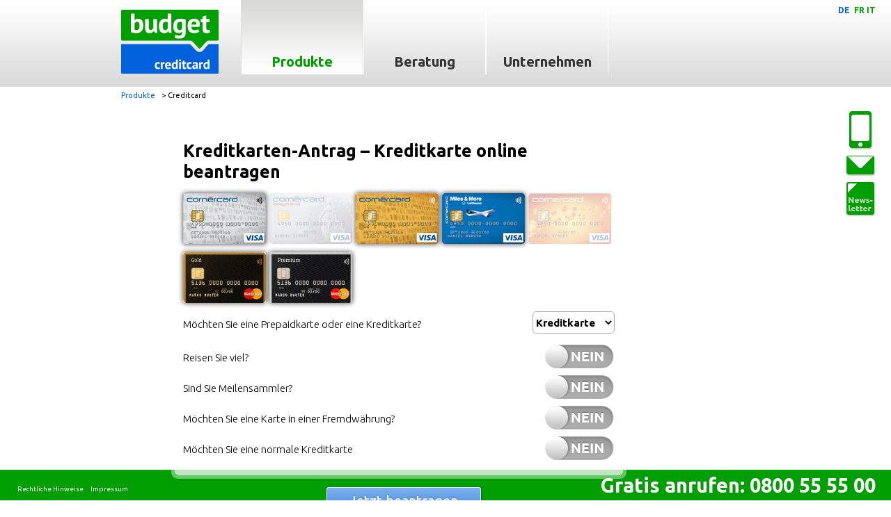

--- FILE ---
content_type: text/html; charset=UTF-8
request_url: https://budgetcreditcard.ch/de/produkte/creditcard
body_size: 6995
content:
<!DOCTYPE html>
<html>
    <head>

<!-- Google Tag Manager -->
<script>(function(w,d,s,l,i){w[l]=w[l]||[];w[l].push({'gtm.start':
new Date().getTime(),event:'gtm.js'});var f=d.getElementsByTagName(s)[0],
j=d.createElement(s),dl=l!='dataLayer'?'&l='+l:'';j.async=true;j.src=
'https://www.googletagmanager.com/gtm.js?id='+i+dl;f.parentNode.insertBefore(j,f);
})(window,document,'script','dataLayer','GTM-N5XFF2H');</script>
<!-- End Google Tag Manager -->


        <meta charset="utf-8">
		<title>Budgetcreditcard - Kreditkarte online beantragen.</title>
		<meta name="description" content="Beantragen Sie einfach und schnell Ihre Creditcard bei Budgetcreditcard.ch. Jetzt Kreditkarte günstig online beantragen!">
		<meta name="keywords" content="kreditkarte, creditcard, kreditkarte beantragen, creditcard beantragen">

	<script type="text/javascript">
		var LANG = "de";
	</script>
    <script>
		var campaign = '';
		var adgroupid = '';
		var keyword = '';
		var placement = '';
			var SETNAVI = true;
		</script>
	    <script type="text/javascript" src="/website/app/public/js/lib/xdomain.min.js" slave="http://crm.budgetkredit.ch/proxy.html"></script>
        <script type="text/javascript" src="/website/app/public/js/lib/html5shiv.js"></script>
        <script type="text/javascript" src="/website/app/public/js/lib/jquery-1.9.0.min.js"></script>
        <script type="text/javascript" src="/website/app/public/js/lib/jquery-ui-1.10.0.custom.min.js"></script>
        <script type="text/javascript" src="/website/app/public/js/lib/jquery.animate-shadow-min.js"></script>
        <script type="text/javascript" src="/website/app/public/js/lib/jquery.ui.touch-punch.min.js"></script>
        <script type="text/javascript" src="/website/app/public/js/lib/ObjectAssignPolyfill.js"></script>
		<script type="text/javascript" src="/website/app/public/js/classes/Mobile.class.js"></script>
        <script type="text/javascript" src="/website/app/public/js/classes/Class.class.js"></script>
        <script type="text/javascript" src="/website/app/public/js/classes/Page.class.js"></script>
        <script type="text/javascript" src="/website/app/public/js/classes/SideBar.class.js"></script>
        <script type="text/javascript" src="/website/app/public/js/classes/SpecialElement.class.js"></script>

						<link rel="stylesheet" href="//maxcdn.bootstrapcdn.com/font-awesome/4.3.0/css/font-awesome.min.css">

        <link href='//fonts.googleapis.com/css?family=Ubuntu:300,400,500,700,300italic,400italic,500italic,700italic' rel='stylesheet' type='text/css'>
        <link rel="stylesheet" href="//code.jquery.com/ui/1.10.0/themes/base/jquery-ui.css">

        <link href="/website/var/tmp/less___-website-app-public-style-less-budgetcheck-1528971019.css" type="text/css" rel="stylesheet"/>
        <link href="/website/var/tmp/less___-website-app-public-style-less-requests-1440596375.css" type="text/css" rel="stylesheet"/>
		<!--[if lte IE 9]><link href="/website/var/tmp/less___-website-app-public-style-less-ie-1380033513.css" type="text/css" rel="stylesheet"/><![endif]-->

                
<!-- ********************* -->
<script>var js_log_active = false;</script>
<script src="/website/app/public/js/classes/Class.class.js?t=1245891243"></script>
<script src="/website/app/public/js/classes/../lib/Prototypes.js?t=1245891243"></script>
<script src="/website/app/public/js/classes/deepImpact/InitNamespace.func.js?t=1245891243"></script>
<script src="/website/app/public/js/classes/deepImpact/util/Logger.class.js?t=1245891243"></script>
<script src="/website/app/public/js/classes/deepImpact/util/Utilities.class.js?t=1245891243"></script>
<script src="/website/app/public/js/classes/deepImpact/util/GenericTracker.class.js?t=1245891243"></script>
<script src="/website/app/public/js/classes/deepImpact/util/DataSetter.class.js?t=1245891243"></script>
<script src="/website/app/public/js/classes/deepImpact/util/Translation.class.js?t=1245891243"></script>
<script src="/website/app/public/js/classes/deepImpact/util/ValidatorConfiguration.class.js?t=1245891243"></script>
<script src="/website/app/public/js/classes/deepImpact/util/Validator.class.js?t=1245891243"></script>
<script src="/website/app/public/js/classes/deepImpact/util/validators/Alpha.class.js?t=1245891243"></script>
<script src="/website/app/public/js/classes/deepImpact/util/validators/AlphaNum.class.js?t=1245891243"></script>
<script src="/website/app/public/js/classes/deepImpact/util/validators/Currency.class.js?t=1245891243"></script>
<script src="/website/app/public/js/classes/deepImpact/util/validators/Dependency.class.js?t=1245891243"></script>
<script src="/website/app/public/js/classes/deepImpact/util/validators/Digit.class.js?t=1245891243"></script>
<script src="/website/app/public/js/classes/deepImpact/util/validators/Display.class.js?t=1245891243"></script>
<script src="/website/app/public/js/classes/deepImpact/util/validators/DoubleDateSelect.class.js?t=1245891243"></script>
<script src="/website/app/public/js/classes/deepImpact/util/validators/Email.class.js?t=1245891243"></script>
<script src="/website/app/public/js/classes/deepImpact/util/validators/FieldLength.class.js?t=1245891243"></script>
<script src="/website/app/public/js/classes/deepImpact/util/validators/FromToLogic.class.js?t=1245891243"></script>
<script src="/website/app/public/js/classes/deepImpact/util/validators/MultiDateSelect.class.js?t=1245891243"></script>
<script src="/website/app/public/js/classes/deepImpact/util/validators/NoDigit.class.js?t=1245891243"></script>
<script src="/website/app/public/js/classes/deepImpact/util/validators/NotEquals.class.js?t=1245891243"></script>
<script src="/website/app/public/js/classes/deepImpact/util/validators/Number.class.js?t=1245891243"></script>
<script src="/website/app/public/js/classes/deepImpact/util/validators/OneOfMany.class.js?t=1245891243"></script>
<script src="/website/app/public/js/classes/deepImpact/util/validators/PhoneNumber.class.js?t=1245891243"></script>
<script src="/website/app/public/js/classes/deepImpact/util/validators/String.class.js?t=1245891243"></script>
<script src="/website/app/public/js/classes/deepImpact/util/validators/Required.class.js?t=1245891243"></script>
<script src="/website/app/public/js/classes/deepImpact/util/validators/Total.class.js?t=1245891243"></script>
<script src="/website/app/public/js/classes/deepImpact/OverviewRenderer.class.js?t=1245891243"></script>
<script src="/website/app/public/js/classes/../config/validator/rules.config.js?t=1245891243"></script>
<script src="/website/app/public/js/classes/../config/validator/pages.config.js?t=1245891243"></script>
<script src="/website/app/public/js/classes/deepImpact/util/Service.class.js?t=1245891243"></script>
<script src="/website/app/public/js/classes/deepImpact/calculator/LeasingService.class.js?t=1245891243"></script>
<script src="/website/app/public/js/classes/deepImpact/calculator/PPI.class.js?t=1245891243"></script>
<script src="/website/app/public/js/classes/deepImpact/calculator/CreditCalculator.class.js?t=1245891243"></script>
<script src="/website/app/public/js/classes/deepImpact/calculator/HypothekCalculator.class.js?t=1245891243"></script>
<script src="/website/app/public/js/classes/deepImpact/calculator/LeasingEvents.class.js?t=1245891243"></script>
<script src="/website/app/public/js/classes/deepImpact/calculator/LeasingCalculator.class.js?t=1245891243"></script>
<script src="/website/app/public/js/classes/deepImpact/calculator/LeasingTeaserCalculator.class.js?t=1245891243"></script>
<script src="/website/app/public/js/classes/deepImpact/calculator/CreditTransfer.class.js?t=1245891243"></script>
<script src="/website/app/public/js/classes/../config/creditMobileRequestInit.js?t=1245891243"></script>
<script src="/website/app/public/js/classes/../config/versicherungenMobileRequestInit.js?t=1245891243"></script>
<script src="/website/app/public/js/classes/../config/contactMobileRequestInit.js?t=1245891243"></script>
<script src="/website/app/public/js/classes/../config/creditRequestInit.js?t=1245891243"></script>
<!-- ********************* -->

<script type="text/javascript">var translationTable = {"title_overview":"\u00dcbersicht","title_wunschkredit":"Wunschkredit","title_leasingdata":"Leasing Angaben","title_personal_data":"Pers\u00f6nliche Informationen","title_earnings":"Job & Einkommen","title_expenses":"Lebensunterhalt & Kosten","title_vehicleData":"Fahrzeugdaten","title_firma":"title_firma","title_firmendaten":"title_firmendaten","title_invalid_or_missing":"Fehlende oder ung\u00fcltige Informationen.","title_infomessage":"title_infomessage","info_invalid_credit_amount":"info_invalid_credit_amount","info_invalid_leasing_amount":" Der Kaufpreis muss mindestens ##min## CHF betragen und darf ##max## CHF nicht \u00fcberschreiten.","info_please_select_runtime":"info_please_select_runtime","info_firstrate_was_reset":"info_firstrate_was_reset","invalid_fields_title":"Fehlende oder ung\u00fcltige Angaben","invalid_fields_message":"Bitte f\u00fcllen Sie alle notwendigen Felder aus. ","FEMALE":"FEMALE","label_female":"Frau","MALE":"MALE","label_male":"Herr","YES":"YES","JA":"JA","option_ja":"option_ja","NO":"NO","NEIN":"NEIN","option_nein":"option_nein","label_more_than_10_years":"label_more_than_10_years","label_1_leasingrate":"Leasingrate","label_versicherung_todesfall":"Todesfallversicherung","label_versicherung_erwerbslosigkeit":"Versicherung Erwerbslosigkeit","label_yearly_interest_nom":"Effektive j\u00e4hrliche Zinsbelastung","label_yearly_interest_eff":"J\u00e4hrliche Zinsbelastung","label_leasingrate_ex_insurance":"Leasingrate ohne Versicherung","label_leasingrate_inc_insurance":"Leasingrate inkl. Versicherung","label_wunschkredit_chf":"Kreditbetrag in CHF","label_ratenabsicherung":"label_ratenabsicherung","label_kreditabsicherung":"Kreditabsicherung","label_monthly_rate":"Monatliche Rate in CHF","label_rate_insurance_part_cost":"Davon Kreditabsicherung in CHF","label_total_interest_cost":"Gesamte Zinskosten","label_first_cashout":"label_first_cashout","label_edit_section":"label_edit_section","label_adresse_alt":"Vorherige Adresse","label_arbeitgeber":"Arbeitgeber","label_nebeneinkommen_arbeitgeber":"label_nebeneinkommen_arbeitgeber","label_partner_arbeitgeber":"label_partner_arbeitgeber","label_partner_nebeneinkommen_arbeitgeber":"label_partner_nebeneinkommen_arbeitgeber","label_antragsteller":"Antragssteller","label_runtime":"Laufzeit","label_price":"label_price","label_type_car":"Auto","label_type_bike":"Motorrad","yourterm":"yourterm","label_total_apple":"label_total_apple","label_apple_betrag":"label_apple_betrag","option_please_select":"Bitte w\u00e4hlen","label_months":"Monate","label_creditcard_model":"label_creditcard_model","invalid_no_chosen_card_title":"invalid_no_chosen_card_title","invalid_no_chosen_card_message":"invalid_no_chosen_card_message","label_creditcard_antrag_overview":"label_creditcard_antrag_overview","cornercard_reload":"cornercard_reload","cornercard_classic":"cornercard_classic","cornercard_easytravel":"cornercard_easytravel","cornercard_gold":"cornercard_gold","cornercard_milesmore":"cornercard_milesmore","label_kaufpreis":"Kaufpreis","label_eigenmittel":"Eigenmittel","label_jahreseinkommen":"Jahreseinkommen","label_kalkulatorischer_hypothekarzins":"Kalkulatorischer Hypothekarzinssatz","label_amortisation":"Amortisation","label_unterhalts_und_nebenkosten":"Unterhalts- und Nebenkosten","label_zins":"Zins %","label_aktuelle_monatliche_belastung":"Aktuelle monatliche Belastung","label_neue_hypothek":"Neue Hypothek","label_bestehende_immobilie":"Bestehende Immobilie","label_finanzierung_neubau":"Neubau Finanzierung","label_hypothek_aufstocken":"Bestehende Hypothek aufstocken","label_hypothek_abloesen":"Bestehende Hypothek abl\u00f6sen","label_art_der_hypothek":"Art der Hypothek","label_immobilieOrt":"Ort","label_immobilieKanton":"Kanton","label_immobilieTyp":"Immobilientyp","title_insurance":"title_insurance","label_marke":"Marke","fahrzeug":"fahrzeug","hausrat":"hausrat","leben":"leben","rechtsschutz":"rechtsschutz","krankenkasse":"krankenkasse","title_kind1":"title_kind1","title_kind2":"title_kind2","title_kind3":"title_kind3","title_kind4":"title_kind4","title_kind5":"title_kind5","title_kind6":"title_kind6","title_vergleichskriterien":"title_vergleichskriterien","title_ergaenzende_leistungskriterien":"title_ergaenzende_leistungskriterien","title_sonstiges":"title_sonstiges","title_partner":"title_partner","attention":"attention","error_occured":"error_occured","thank_you":"thank_you","your_data_have_been_sent":"your_data_have_been_sent","please_wait":"please_wait","transmitting_data":"transmitting_data"};</script>        <script type="text/javascript" src="/website/app/public/js/classes/Slider.class.js"></script>

        
    </head>
    <body class="lang_de">

<!-- Google Tag Manager (noscript) -->
<noscript><iframe src="https://www.googletagmanager.com/ns.html?id=GTM-N5XFF2H"
height="0" width="0" style="display:none;visibility:hidden"></iframe></noscript>
<!-- End Google Tag Manager (noscript) -->


			<section id="backgroundImage" class="backgroundImage_home">
							</section>
		
<section id="mainWrapper">
	<header id="headerTop">
	<a href="/de" id="logo" class="budgetcreditcard de"></a>
		<nav id="mainNavi">
		<ul class="navigation">
    <li class="active">
        <a id="menu-72" class="main mainactive" href="/de/produkte/creditcard">Produkte</a>
        <ul>
            <li>
                <a id="menu-130" href="https://budgetcredit.ch/de">Credit</a>
            </li>
            <li>
                <a id="menu-131" href="https://budgetleasing.ch/de/produkte/leasing">Leasing</a>
            </li>
            <li class="active">
                <a id="menu-74" class="active" href="/de/produkte/creditcard">Creditcard</a>
            </li>
            <li>
                <a id="menu-133" href="https://budgetversicherungen.ch/de/versicherungen">Versicherungen</a>
            </li>
            <li>
                <a id="menu-134" href="https://budgethypothek.ch/de/hypothekenrechner">Hypothek</a>
            </li>
        </ul>
    </li>
    <li>
        <a id="menu-70" class="main" href="https://budgetcredit.ch/de/beratung/so-funktionierts">Beratung</a>
        <ul>
            <li>
                <a id="menu-81" href="/de/beratung/faq">FAQ</a>
            </li>
            <li>
                <a id="menu-79" href="/de/beratung/glossar">Glossar</a>
            </li>
            <li>
                <a id="menu-77" title="Downloads" href="/de/beratung/downloads">Downloads</a>
            </li>
        </ul>
    </li>
    <li>
        <a id="menu-71" class="main" href="https://budgetcheck.ch/de/unternehmen">Unternehmen</a>
    </li>
</ul>	</nav>

		<span id="naviFlyoutText" class="naviText">
		<span class="naviTitle">Sie befinden sich im Produkt: budgetcreditcard<br></span>
		Kreditkarte hier auswählen und direkt online bestellen!	</span>
<nav id="breadcrumbsNavi">
	<a id="breadcrumbs-72" class="main mainactive" href="/de/produkte/creditcard">Produkte</a> &gt; Creditcard</nav></header>

<nav id="langSwitch">
	<!--    <a href="#" class="active">DE</a>-->
	<!--    <a href="#">FR</a>-->
	<!--    <a href="#">IT</a>-->

	<a class="active">DE</a>
	<a href="/fr/produits/creditcard?">FR</a><a href="/it/prodotti/creditcard?">IT</a>
	</nav><div id="sideBar">
	<div class="sideBar_element callBack">

		<div class="sideBar_icon"></div>

		<div id="sideBar_info">
			<h3 id="sideBar_info_title">bitte_warten</h3>
			<div id="sideBar_info_loader"></div>
			<p id="sideBar_info_text">die_daten_werden_gesendet</p>
			<div id="sideBar_info_button" class="button">OK</div>
		</div>

		<div id="sideBar_callback_flyout" class="sideBar_flyout">
			<h3>rueckruf</h3>
			<form id="sideBar_callback_form">
				<input type="hidden" name="sidebarCallback[lang]" value="de" />
				<input type="hidden" name="sidebarCallback[page]" value="budgetcreditcard.ch" />
				<input type="text" name="sidebarCallback[firstname]" class="defaultInput" placeholder="vorname" />
				<input type="text" name="sidebarCallback[lastname]" class="defaultInput" placeholder="nachname" />
				<input type="text" name="sidebarCallback[phone]" class="defaultInput" placeholder="telefon" />
				<h3>erreichbarkeit</h3>
				<div class="sideBar_flyout_time">
										<select name="sidebarCallback[availabilityFrom]" style="width: 69px;">
						<option value="08:00">08:00</option><option value="08:30">08:30</option><option value="09:00">09:00</option><option value="09:30">09:30</option><option value="10:00">10:00</option><option value="10:30">10:30</option><option value="11:00">11:00</option><option value="11:30">11:30</option><option value="12:00">12:00</option><option value="12:30">12:30</option><option value="13:00">13:00</option><option value="13:30">13:30</option><option value="14:00">14:00</option><option value="14:30">14:30</option><option value="15:00">15:00</option><option value="15:30">15:30</option><option value="16:00">16:00</option><option value="16:30">16:30</option><option value="17:00">17:00</option><option value="17:30">17:30</option><option value="18:00">18:00</option>					</select>
					&ndash;
					<select name="sidebarCallback[availabilityTo]" style="width: 69px;">
						<option value="08:00">08:00</option><option value="08:30">08:30</option><option value="09:00">09:00</option><option value="09:30">09:30</option><option value="10:00">10:00</option><option value="10:30">10:30</option><option value="11:00">11:00</option><option value="11:30">11:30</option><option value="12:00">12:00</option><option value="12:30">12:30</option><option value="13:00">13:00</option><option value="13:30">13:30</option><option value="14:00">14:00</option><option value="14:30">14:30</option><option value="15:00">15:00</option><option value="15:30">15:30</option><option value="16:00">16:00</option><option value="16:30">16:30</option><option value="17:00">17:00</option><option value="17:30">17:30</option><option value="18:00">18:00</option>					</select>
				</div>
				<h3>interesse</h3>
				<select name="sidebarCallback[interest]">
										<option value="Allgemein">allgemein</option>
										<option value="Kredit">kredit</option>
										<option value="Leasing">leasing</option>
										<option value="Hypotheken">hypotheken</option>
										<option value="Kreditkarten">kreditkarten</option>
										<option value="Versicherungen">Versicherungen</option>
									</select>
				<textarea name="sidebarCallback[message]" placeholder="mitteilung"></textarea>
				<div id="sideBar_callback_button" class="button">senden</div>
			</form>
		</div>
	</div>
	<div class="sideBar_element contact">
		<div class="sideBar_icon"></div>
		<div class="sideBar_flyout">
			<h3>kontakt_und_standort</h3>
			<h4>filiale 1</h4>
			<p>
				budgetcheck AG<br />
				Untertor 8<br />
				Postfach 1576<br />
				8401 Winterthur
			</p>
			<h4>filiale 2</h4>
			<p>
				budgetcheck AG<br />
				Kronaustrasse 4a<br />
				8404 Winterthur
			</p>
			<p>
				telefon: 0800 55 55 00<br />
				fax: 052 202 48 83
			</p>
			<p><a href="mailto:info@budgetcreditcard.ch?subject=Nachricht%20von%20budgetcreditcard.ch">kontaktieren_sie_uns_per_email</a></p>
					</div>
	</div>
	<div class="sideBar_element newsletter">
		<div class="sideBar_icon"></div>
		<div id="sideBar_newsletter_flyout" class="sideBar_flyout">
			<h3>newsletter_abonnieren</h3>
			<form id="sideBar_newsletter_form">
				<input type="hidden" name="sidebarNewsletter[lang]" value="de" />
				<input type="hidden" name="sidebarNewsletter[page]" value="budgetcreditcard.ch" />
				<select name="sidebarNewsletter[salutation]">
					<option disabled="disabled" selected="selected">anrede</option>
					<option value="Herr">herr</option>
					<option value="Frau">frau</option>
				</select>
				<input name="sidebarNewsletter[firstname]" type="text" class="defaultInput" placeholder="vorname" />
				<input name="sidebarNewsletter[lastname]" type="text" class="defaultInput" placeholder="nachname" />
				<input name="sidebarNewsletter[email]" type="text" class="defaultInput" placeholder="email" />
				<select name="sidebarNewsletter[interest]">
											<option value="Allgemein">allgemein</option>
											<option value="Kredit">kredit</option>
											<option value="Leasing">leasing</option>
											<option value="Hypotheken">hypotheken</option>
											<option value="Kreditkarten">kreditkarten</option>
											<option value="Versicherungen">Versicherungen</option>
									</select>
			</form>
			<div id="sideBar_newsletter_button" class="button">senden</div>
		</div>
	</div>
</div>	<section id="contentWrapper">
		<div id="content" class="">
			<div class="pimcore_area_request_calculatorCreditcard pimcore_area_content"><div>
    <div class="calculatorBox creditcard">
        <div class="calculatorBox_content">

            <form id="cardSelector" action="/de/produkte/creditcard/antrag" method="GET">

				<div id="cardSelector_errorBox">
					<h2>invalid_no_chosen_card_title</h2>
					<p>invalid_no_chosen_card_message</p>
					<div id="cardSelector_errorBox_button" class="button">OK</div>
				</div>

                <h1>Kreditkarten-Antrag – Kreditkarte online beantragen</h1>
				
<div id="cardSelect" class="clearfix">
	<div class="card" id="cornercard_classic"><img class="clickable" src="/website/app/public/style/pix/page/creditcard/cornercard_classic_small.png"></div>
	<div class="card" id="cornercard_easytravel"><img class="clickable" src="/website/app/public/style/pix/page/creditcard/cornercard_easytravel_small.png"></div>
	<div class="card" id="cornercard_gold"><img class="clickable" src="/website/app/public/style/pix/page/creditcard/cornercard_gold_small.png"></div>
	<div class="card" id="cornercard_milesmore"><img class="clickable" src="/website/app/public/style/pix/page/creditcard/cornercard_milesmore_small.png"></div>
	<div class="card" id="cornercard_reload"><img class="clickable" src="/website/app/public/style/pix/page/creditcard/cornercard_reload_small.png"></div>
	<div class="card" id="mastercard_gold"><img class="clickable" src="/website/app/public/style/pix/page/creditcard/mastercard_gold_small.png"></div>
	<div class="card" id="mastercard_premium"><img class="clickable" src="/website/app/public/style/pix/page/creditcard/mastercard_premium_small.png"></div>
	<input type="hidden" name="creditcard_model" value="none">

</div>
<div id="cardDesc">
	<div class="desc" data-card-id="cornercard_classic" id="cornercard_classic_desc">
		<h4>cornercard_classic</h4>
		Überall willkommen<br>Günstiger im Ausland bezahlen<br>Zwei Karten immer zum Preis von einer<br>Kontaktlos-Funktion<br>Passfoto-Option		<div class="indicator"></div>
		<div class="close"></div>
	</div>
	<div class="desc" data-card-id="cornercard_easytravel" id="cornercard_easytravel_desc">
		<h4>cornercard_easytravel</h4>
		Handlich und sicher<br>Ausgaben perfekt unter Kontrolle<br>Ersatz bei Verlust<br>Jederzeit informiert<br>Kontaktlos-Funktion<br>Überall Willkommen		<div class="indicator p2"></div>
		<div class="close"></div>
	</div>
	<div class="desc" data-card-id="cornercard_gold" id="cornercard_gold_desc">
		<h4>cornercard_gold</h4>
		Überall willkommen<br>Günstiger im Ausland bezahlen<br>Erstklassige Versicherungsleistungen inklusive<br>Zwei Karten immer zum Preis von einer<br>Kontaktlos-Funktion<br>Passfoto-Option		<div class="indicator p3"></div>
		<div class="close"></div>
	</div>
	<div class="desc" data-card-id="cornercard_milesmore" id="cornercard_milesmore_desc">
		<h4>cornercard_milesmore</h4>
		Günstiger im Ausland bezahlen<br>Kontaktlos-Funktion<br>Passfoto-Option<br>Die Karte für Meilensammler und Gernflieger<br>5’000 zusätzliche Meilen als Willkommensgeschenk<br>Teilzahlungsprogramm		<div class="indicator p4"></div>
		<div class="close"></div>
	</div>
	<div class="desc" data-card-id="cornercard_reload" id="cornercard_reload_desc">
		<h4>cornercard_reload</h4>
		Überall willkommen<br>Günstiger im Ausland bezahlen<br>Immer wieder aufladbar<br>Ausgaben perfekt unter Kontrolle<br>Kontaktlos-Funktion<br>Passfoto-Option		<div class="indicator p5"></div>
		<div class="close"></div>
	</div>
	<div class="desc" data-card-id="mastercard_gold" id="mastercard_gold_desc">
		<h4>MasterCard Gold</h4>
		Gold- und Premium-Status<br>Flexible Monatsraten<br>Persönliche Geldreserve<br>Mehr Überblick mit eService<br>Kontaktlos bezahlen		<div class="indicator p6"></div>
		<div class="close"></div>
	</div>
	<div class="desc" data-card-id="mastercard_premium" id="mastercard_premium_desc">
		<h4>MasterCard Premium</h4>
		Gold- und Premium-Status<br>Flexible Monatsraten<br>Persönliche Geldreserve<br>Mehr Überblick mit eService<br>Kontaktlos bezahlen		<div class="indicator p7"></div>
		<div class="close"></div>
	</div>
</div>
                <div id="cardFilter">
                    <div class="clearfix">
                        <span class="float-left question">Möchten Sie eine Prepaidkarte oder eine Kreditkarte?</span>
                        <div class="float-right">
                            <select name="creditcard_type" class="rule">
                                                                <option value="creditcard"  >Kreditkarte</option>
                                <option value="prepaidcard" >Prepaidkarte</option>
                            </select>
                        </div>
                    </div>
                    <!--<div class="clearfix" style="margin-bottom:20px;">
                        <span class="float-left question">Zeige</span>
                        <div class="button grey small float-right" style="margin-right:10px;">Prepaidkarten</div>
                        <div class="button grey small float-right" style="margin-right:10px;">Kreditkarten</div>
                        <div class="button grey small float-right" style="margin-right:10px; opacity:0.7;">Alle</div>
                    </div>-->
                    <div class="clearfix">
                        <span class="float-left question">Reisen Sie viel?</span>
                        <div class="slideSwitch float-right">
                            <div class="innerMask"><!-- this fixes Webkit border-radius masking -->
                                <div class="background">
                                </div>
                            </div>
                            <input name="reisen" class="rule" type="hidden" value="NO">
                        </div>
                    </div>
                    <div class="clearfix">
                        <span class="float-left question">Sind Sie Meilensammler?</span>
                        <div class="slideSwitch float-right">
                            <div class="innerMask"><!-- this fixes Webkit border-radius masking -->
                                <div class="background">
                                </div>
                            </div>
                            <input name="meilensammler" class="rule" type="hidden" value="NO">
                        </div>
                    </div>
                    <div class="clearfix">
                        <span class="float-left question">Möchten Sie eine Karte in einer Fremdwährung?</span>
                        <div class="slideSwitch float-right">
                            <div class="innerMask"><!-- this fixes Webkit border-radius masking -->
                                <div class="background">
                                </div>
                            </div>
                            <input name="fremdwaehrung" class="rule" type="hidden" value="NO">
                        </div>
                    </div>
                   <div class="clearfix">
                        <span class="float-left question">Möchten Sie eine normale Kreditkarte</span>
                        <div class="slideSwitch float-right">
                            <div class="innerMask"><!-- this fixes Webkit border-radius masking -->
                                <div class="background">
                                </div>
                            </div>
                            <input name="normal" class="rule" type="hidden" value="NO">
                        </div>
                    </div>
                </div>
            </form>
            <div id="calcErrorBox"></div>
            <div style="clear: both;"></div>
        </div>
        <a class="button" href="#" id="toOffer">Jetzt beantragen</a>
    </div>
</div>
<script src="/website/app/public/js/classes/CardSelector.class.js" type="text/javascript"></script>
<script type="text/javascript"></script></div>		</div>
	</section>
	<footer id="mainWrapper_footer">
	<div id="mainWrapper_footer_navi">
		<a href="https://budgetcheck.ch/de/service/rechtliche-hinweise">Rechtliche Hinweise</a>
		<a href="https://budgetcheck.ch/de/service/impressum">Impressum</a>

		

	</div>
	<div id="mainWrapper_footer_peak">
				<div class="freeCall">Gratis anrufen: 0800 55 55 00</div>
	</div>
</footer>
</section>
</body>
</html>

--- FILE ---
content_type: text/css
request_url: https://budgetcreditcard.ch/website/var/tmp/less___-website-app-public-style-less-budgetcheck-1528971019.css
body_size: 44581
content:


/**** compiled with lessphp ****/

* {
  margin:0px;
  padding:0px;
  font-family:'Ubuntu', sans-serif;
  background-repeat:no-repeat;
}
body {
  background-color:#ffffff;
  background-image:url(/website/app/public/style/pix/naviBackground.jpg);
  background-repeat:repeat-x;
}
p {
  font-size:20px;
  line-height:26px;
  font-weight:300;
  margin-bottom:26px;
}
h1, h2, h3, h4, h5, h6 {
  margin:0;
  padding:0;
  font-weight:bold;
}
h1 {
  font-size:35px;
  line-height:30 x;
  color:#000000;
}
h2 {
  font-size:24px;
  line-break:30px;
  color:#c6c6c6;
  font-weight:300 !important;
}
h3 {
  font-size:35px;
  line-height:35px;
  color:#009e00;
}
h4 {
  font-size:15px;
  line-height:20px;
}
a {
  text-decoration:none;
  color:#0061db;
}
img { border:none; }
a:hover { color:#333333; }
li { list-style:none; }
input[type=text], textarea {
  font-size:15px;
  line-height:25px;
  font-weight:bold;
  border:solid 1px #ababab;
  -webkit-border-radius:5px;
  -moz-border-radius:5px;
  -ms-border-radius:5px;
  -o-border-radius:5px;
  border-radius:5px;
  height:30px;
  padding:0px 3px;
  background-color:#fff;
  margin-bottom:8px;
}
textarea { height:160px; }
select {
  font-size:15px;
  line-height:25px;
  font-weight:bold;
  border:solid 1px #ababab;
  -webkit-border-radius:5px;
  -moz-border-radius:5px;
  -ms-border-radius:5px;
  -o-border-radius:5px;
  border-radius:5px;
  height:30px;
  padding:0px 3px;
  background-color:#fff;
  width:100%;
  padding:0px;
  margin-bottom:16px;
  height:32px;
  border:solid 1px #ababab;
}
.clear-both { clear:both; }
.clearBoth {
  font-size:0;
  line-height:0;
  margin:0;
  padding:0;
  height:0;
  clear:both;
}
.clearBoth.lineBreak { height:32px; }
.content_h1_wrapper { margin-bottom:32px; }
.clickable { cursor:pointer; }
.float-right { float:right; }
.float-left { float:left; }
.clearfix { display:inline-block; }
.clearfix:after {
  content:" ";
  display:block;
  height:0;
  clear:both;
  overflow:hidden;
  visibility:hidden;
}
.clearfix { display:block; }
hr {
  margin:-14px 0px;
  padding:0px;
  height:0px;
  border:none;
  border-bottom:solid 1px #c6c6c6;
}
div.counter {
  width:78px;
  height:78px;
  background:url(/website/app/public/style/pix/counterBG.png) no-repeat;
  font-size:45px;
  line-height:75px;
  text-align:center;
  color:#009e00;
  font-weight:800;
  text-shadow:0 1px 0 rgba(255,255,255,0.5);
}
div.videoDummy {
  margin:32px 0;
  width:869px;
  height:488px;
  border:2px solid #009e00;
  -webkit-border-radius:5px;
  -moz-border-radius:5px;
  -ms-border-radius:5px;
  -o-border-radius:5px;
  border-radius:5px;
}
div#content ul.questions > li {
  background:none;
  padding-left:0;
  border-bottom:1px solid #c6c6c6;
  cursor:pointer;
  font-weight:800;
  color:#c6c6c6;
  padding:8px 0;
}
div#content ul.questions > li:hover, div#content ul.questions > li.active { color:#009e00; }
div#content ul.questions > li:hover div.answer { color:#000; }
div.answer {
  display:none;
  cursor:default;
  width:80%;
  font-size:15px;
  line-height:21px;
  font-weight:300;
  color:#000;
  border-left:1px solid #009e00;
  padding-left:16px;
  margin-left:16px;
}
div.answer.withImage { width:90%; }
div.answer.withImage img {
  float:right;
  margin-left:32px;
}
div#content ul li {
  padding-left:28px;
  background:url(/website/app/public/style/pix/bullet.png) no-repeat;
  font-size:20px;
  line-height:26px;
  font-weight:300;
}
div#content ul { margin-bottom:26px; }
header#headerTop {
  height:125px;
  background-image:url(/website/app/public/style/pix/naviBackground.jpg);
  background-repeat:repeat-x;
  position:relative;
  z-index:1000;
}
a#logo {
  position:absolute;
  top:8px;
  left:28px;
  width:140px;
  height:106px;
  background-image:url(/website/app/public/style/pix/logo_budgetcheck.png);
}
a#logo.fr { background-image:url(/website/app/public/style/pix/logo_budgetcheck_fr.png); }
a#logo.it { background-image:url(/website/app/public/style/pix/logo_budgetcheck_it.png); }
a#logo.budgetgroup {
  background-image:url(/website/app/public/style/pix/logo_budgetgroup.png);
  top:14px;
}
a#logo.budgetcredit {
  background-image:url(/website/app/public/style/pix/logo_credit.png);
  top:14px;
}
a#logo.budgetcreditcard {
  background-image:url(/website/app/public/style/pix/logo_creditcard.png);
  top:14px;
}
a#logo.budgethypothek {
  background-image:url(/website/app/public/style/pix/logo_hypothek.png);
  top:14px;
}
a#logo.budgethypothek.fr { background-image:url(/website/app/public/style/pix/logo_hypothek_fr.png); }
a#logo.budgethypothek.it { background-image:url(/website/app/public/style/pix/logo_hypothek_it.png); }
a#logo.budgetleasing {
  background-image:url(/website/app/public/style/pix/logo_leasing.png);
  top:14px;
}
a#logo.budgetversicherungen {
  background-image:url(/website/app/public/style/pix/logo_versicherungen.png);
  top:14px;
}
a#logo.budgetversicherungen.fr { background-image:url(/website/app/public/style/pix/logo_versicherungen_fr.png); }
a#logo.budgetversicherungen.it { background-image:url(/website/app/public/style/pix/logo_versicherungen_it.png); }
nav#mainNavi {
  float:left;
  margin-left:200px;
}
nav#mainNavi ul.navigation {
  display:block;
  height:125px;
  width:100%;
  font-size:20px;
  line-height:26px;
}
nav#mainNavi ul.navigation li {
  display:block;
  float:left;
  width:176px;
  height:125px;
  text-align:center;
  position:relative;
}
nav#mainNavi ul.navigation li a {
  display:block;
  height:31px;
  padding-top:76px;
  border-left:solid 1px #ffffff;
  border-right:solid 1px #ffffff;
  text-decoration:none;
  color:#333333;
  font-weight:bold;
  text-shadow:0 1px 0 rgba(255,255,255,0.75);
}
nav#mainNavi ul.navigation li a:hover { color:#009e00; }
nav#mainNavi ul.navigation li.active a {
  background-image:url(/website/app/public/style/pix/sprites.png);
  background-repeat:repeat-x;
  background-position:0px 0px;
  border-color:#dededd;
  color:#009e00;
}
nav#mainNavi ul.navigation li:hover ul { display:block; }
nav#mainNavi ul.navigation li ul {
  display:none;
  position:absolute;
  top:125px;
  left:0px;
  z-index:1000;
  background:-moz-linear-gradient(top,#ffffff 0%,#d0d0cf 100%);
  background:-webkit-linear-gradient(top,#ffffff 0%,#d0d0cf 100%);
  background:-o-linear-gradient(top,#ffffff 0%,#d0d0cf 100%);
  background:-ms-linear-gradient(top,#ffffff 0%,#d0d0cf 100%);
  background:linear-gradient(top,#ffffff 0%,#d0d0cf 100%);
  filter:progid:DXImageTransform.Microsoft.gradient(startColorstr=#ffffff,endColorstr=#d0d0cf,GradientType=0);
  width:261px;
  height:auto;
  font-size:15px;
  line-height:28px;
  -moz-box-shadow:3px 3px 11px -1px rgba(0,0,0,0.2);
  -webkit-box-shadow:3px 3px 11px -1px rgba(0,0,0,0.2);
  box-shadow:3px 3px 11px -1px rgba(0,0,0,0.2);
  padding:5px 0px 2px 0px;
}
nav#mainNavi ul.navigation li ul li {
  height:auto;
  float:none;
  text-align:left;
  width:253px;
}
nav#mainNavi ul.navigation li ul li a, nav#mainNavi ul.navigation li.active ul li a {
  border:none;
  color:#000000;
  font-weight:normal;
  padding:0px 8px 0px 8px;
  background-image:none;
}
nav#mainNavi ul.navigation li ul li a:hover, nav#mainNavi ul.navigation li ul li a.active { color:#009e00; }
nav#mainNavi ul.navigation li ul.produkte {
  width:722px;
  padding:15px 15px 0;
}
nav#mainNavi ul.navigation li ul.produkte li.breakLine {
  border-top:1px solid #c6c6c6;
  border-bottom:1px solid #f4f4f4;
  width:722px;
}
nav#mainNavi ul.navigation li ul.produkte li a {
  padding:0;
  height:auto;
  padding:0;
}
nav#mainNavi ul.navigation li ul.produkte li.products {
  display:inline-block;
  float:left;
  width:140px;
  margin-right:54px;
  padding-top:13px;
}
nav#mainNavi ul.navigation li ul.produkte li.products img { display:block; }
nav#mainNavi ul.navigation li ul.produkte li.products.last { margin-right:0; }
span.naviText {
  float:left;
  display:block;
  width:540px;
  font-weight:300;
  font-size:15px;
  line-height:20px;
  text-shadow:0 1px 0 #ffffff;
  margin-bottom:14px;
  display:none;
}
span.naviTitle {
  font-size:20px;
  line-height:29px;
  font-weight:800;
  text-shadow:0 1px 0 #ffffff;
}
img.naviImage {
  float:left;
  margin-right:25px;
  display:block;
  padding-top:4px;
}
nav#mainNavi ul.navigation li ul.flyoutNavi { width:722px; }
nav#mainNavi ul.navigation li ul.flyoutNavi li {
  display:block;
  width:150px;
  float:left;
}
nav#mainNavi ul.navigation li ul.flyoutNavi li.breakLine {
  width:722px;
  float:none;
  clear:both;
}
nav#mainNavi ul.navigation li ul.flyoutNavi li a {
  display:block;
  float:left;
  width:156px;
  height:110px;
  background-position:6px 6px;
  background-repeat:no-repeat;
}
nav#mainNavi ul.navigation li ul.flyoutNavi li.active a { background-repeat:no-repeat; }
nav#mainNavi ul.navigation li ul.flyoutNavi span.naviBorderBox {
  display:block;
  clear:both;
  height:0px;
  line-height:0px;
  font-size:0px;
  border-top:1px solid #c6c6c6;
  border-bottom:1px solid #f4f4f4;
  margin:0px 0px 10px 0px;
}
nav#mainNavi ul.navigation li span.naviText { display:block; }
div#searchBox {
  float:left;
  position:relative;
  width:145px;
  margin-left:26px;
}
div#searchBox a#facebook, div#searchBox a#twitter {
  display:block;
  width:32px;
  height:31px;
  background-image:url(/website/app/public/style/pix/sprites.png);
  float:left;
  margin:7px 8px 0px 0px;
}
div#searchBox a#facebook { background-position:0px -117px; }
div#searchBox a#twitter { background-position:0px -158px; }
div#searchBox input#searchInput {
  width:135px;
  margin-top:33px;
  font-size:15px;
  line-height:25px;
  font-weight:bold;
  border:solid 1px #ababab;
  -webkit-border-radius:5px;
  -moz-border-radius:5px;
  -ms-border-radius:5px;
  -o-border-radius:5px;
  border-radius:5px;
  height:30px;
  padding:0px 3px;
  background-color:#fff;
  text-align:center;
}
nav#langSwitch {
  position:absolute;
  top:7px;
  right:22px;
  text-align:right;
  font-size:12px;
  line-height:16px;
  font-weight:bold;
}
nav#langSwitch a {
  color:#009e00;
  margin-left:3px;
  text-decoration:none;
}
nav#langSwitch a.active { color:#0061db; }
.slideSwitch {
  position:relative;
  width:100px;
  height:34px;
  overflow:hidden;
}
.slideSwitch .background {
  background:url('/website/app/public/pix/main/schieber/janein_mit_grau.png');
  background-position:0px 0px;
  width:200px;
  height:34px;
  margin-left:0;
}
.slideSwitch .innerMask {
  width:99px;
  height:34px;
  border-radius:18px;
  overflow:hidden;
}
nav#breadcrumbsNavi {
  clear:both;
  margin-left:28px;
  font-size:11px;
  padding-top:6px;
}
nav#breadcrumbsNavi a {
  color:#0061db;
  text-decoration:none;
  margin-right:6px;
}
footer#mainWrapper_footer {
  background-color:#009e00;
  color:#fff;
  position:fixed;
  bottom:0px;
  left:0px;
  width:100%;
  height:44px;
  color:#ffffff;
  z-index:20;
}
div#mainWrapper_footer_peak {
  position:absolute;
  top:0px;
  right:22px;
  width:167px;
  font-size:29px;
  line-height:30px;
  font-weight:bold;
  white-space:nowrap;
  text-align:center;
}
div#mainWrapper_footer_peak div.freeCall {
  position:absolute;
  top:7px;
  right:0px;
  width:auto;
  white-space:nowrap;
}
div#mainWrapper_footer_navi {
  margin:22px 0px 0px 25px;
  font-size:10px;
}
div#mainWrapper_footer_navi a {
  color:#ffffff;
  text-decoration:none;
  margin-right:8px;
}
section#mainWrapper {
  width:988px;
  margin:0px auto;
}
section#contentWrapper { padding-bottom:200px; }
div#content {
  padding:40px 0px 0px 28px;
  position:relative;
}
div#content.beratung { padding:0px; }
div#contentHelp { margin-left:-8px; }
.slot1 {
  width:80px;
  margin-left:8px;
  float:left;
}
.slot2 {
  width:168px;
  margin-left:8px;
  float:left;
}
.slot3 {
  width:256px;
  margin-left:8px;
  float:left;
}
.slot4 {
  width:344px;
  margin-left:8px;
  float:left;
}
.slot5 {
  width:432px;
  margin-left:8px;
  float:left;
}
.slot6 {
  width:520px;
  margin-left:8px;
  float:left;
}
.slot7 {
  width:608px;
  margin-left:8px;
  float:left;
}
.slot8 {
  width:696px;
  margin-left:8px;
  float:left;
}
.slot9 {
  width:784px;
  margin-left:8px;
  float:left;
}
.slot10 {
  width:872px;
  margin-left:8px;
  float:left;
}
.slot11 {
  width:960px;
  margin-left:8px;
  float:left;
}
.slot1.first, .slot2.first, .slot3.first, .slot4.first, .slot5.first, .slot6.first, .slot7.first, .slot8.first, .slot9.first, .slot10.first, .slot11.first { margin-left:0px; }
body.budgetcheck { overflow-x:hidden; }
body.budgetcheck div#content {
  padding:0px 0px 0px 28px;
  margin-left:200px;
  height:500px;
}
div#budgetcheck_homeImage {
  position:absolute;
  top:48px;
  left:-296px;
  width:357px;
  height:704px;
  background-image:url(/website/app/public/pix/main/budgetcheck_home_f.png);
}
section#titlebox {
  width:610px;
  margin:45px 0 0 145px;
}
section#startProductsContainer {
  width:780px;
  margin:35px 0 0 115px;
}
div.startProducts {
  width:205px;
  height:190px;
  float:left;
  margin-bottom:25px;
  position:relative;
  margin-right:14px;
}
div.startProducts.first { margin-left:100px; }
div.startProducts img {
  position:absolute;
  top:0;
  left:0;
  z-index:0;
}
div.comparisonContainer {
  width:300px;
  float:left;
  margin-right:30px;
  margin-top:40px;
}
div.comparisonContainer.last { margin-right:0px; }
div.comparison {
  padding:15px 37px;
  -webkit-border-radius:10px;
  -moz-border-radius:10px;
  -ms-border-radius:10px;
  -o-border-radius:10px;
  border-radius:10px;
  -moz-box-shadow:3px 3px 11px -1px rgba(0,0,0,0.2);
  -webkit-box-shadow:3px 3px 11px -1px rgba(0,0,0,0.2);
  box-shadow:3px 3px 11px -1px rgba(0,0,0,0.2);
  font-weight:300;
  width:226px;
  margin-bottom:24px;
}
div.comparison img {
  display:block;
  margin:0 auto 16px;
}
div.comparison h3 {
  font-size:24px;
  line-height:24px;
  text-align:center;
  margin-bottom:16px;
}
.button.green {
  background:-moz-linear-gradient(top,#66c566 0%,#009e00 100%);
  background:-webkit-linear-gradient(top,#66c566 0%,#009e00 100%);
  background:-o-linear-gradient(top,#66c566 0%,#009e00 100%);
  background:-ms-linear-gradient(top,#66c566 0%,#009e00 100%);
  background:linear-gradient(top,#66c566 0%,#009e00 100%);
  filter:progid:DXImageTransform.Microsoft.gradient(startColorstr=#66c566,endColorstr=#009e00,GradientType=0);
}
div#content.versicherungen {
  width:920px;
  margin:0 auto;
  padding-top:200px;
}
div.buttonContainer {
  width:160px;
  float:left;
  margin-right:30px;
  position:relative;
  height:190px;
}
div.buttonContainer.last { margin-right:0; }
div.buttonContainer img {
  position:absolute;
  top:0;
  left:-10px;
  z-index:1;
}
.buttonContainer .button {
  width:160px;
  font-size:15px;
  text-shadow:0 -1px 0 rgba(0,0,0,0.25);
  height:29px;
  -moz-box-shadow:0px 0px 4px 0px rgba(0,0,0,0.4);
  -webkit-box-shadow:0px 0px 4px 0px rgba(0,0,0,0.4);
  box-shadow:0px 0px 4px 0px rgba(0,0,0,0.4);
  padding-top:5px;
  position:absolute;
  bottom:0;
  left:0;
  z-index:1;
}
#backgroundImage {
  top:125px;
  z-index:1;
}
#backgroundImage img { visibility:hidden; }
div.calculatorBox {
  position:absolute;
  z-index:30;
  top:0px;
  left:0px;
  border:solid 5px rgba(255,255,255,0.4);
  -webkit-border-radius:9px;
  -moz-border-radius:9px;
  -ms-border-radius:9px;
  -o-border-radius:9px;
  border-radius:9px;
}
div.calculatorBox h1 {
  font-size:25px;
  line-height:30px;
  margin-bottom:16px;
}
div.calculatorBox small {
  font-size:10px;
  line-height:12px;
}
div.calculatorBox_content {
  width:408px;
  padding:12px;
  background-color:rgba(255,255,255,0.75);
  -webkit-border-radius:5px;
  -moz-border-radius:5px;
  -ms-border-radius:5px;
  -o-border-radius:5px;
  border-radius:5px;
}
section.stoererContainer {
  position:absolute;
  right:-90px;
  top:-60px;
  background:url(/website/app/public/pix/main/stoerer.png) no-repeat;
  width:176px;
  height:175px;
  z-index:100;
}
div.stoererText {
  text-align:center;
  width:160px;
  margin-left:4px;
  text-shadow:0 -1px 0 rgba(0,0,0,0.65);
  padding-top:40px;
}
div.stoererText h1 {
  font-size:16px;
  line-height:18px;
  color:#ffffff;
  margin-bottom:0px;
}
div.stoererText h2 {
  font-size:40px;
  line-height:38px;
  font-weight:800;
  color:#ffe400;
  margin-top:5px;
}
div.stoererText h1:first-line {
  font-size:30px;
  line-height:28px;
}
.stoererTextText {
  font-size:18px;
  line-height:20px;
  font-weight:5 00;
  color:#ffffff;
  margin-bottom:0px;
}
div.calculatorBox.credit {
  top:60px;
  left:300px;
}
div.calculatorBox.leasing {
  top:60px;
  left:300px;
}
div.calculatorBox.leasing div.calculatorBox_content { width:444px; }
div.calculatorBox.creditcard {
  top:60px;
  left:100px;
}
div.calculatorBox.creditcard div.calculatorBox_content {
  width:620px;
  width:620px;
  font-weight:300;
  font-size:15px;
  line-height:18px;
}
div.calculatorBox.creditcard .question {
  margin-top:10px;
  margin-bottom:10px;
  font-size:15px;
}
div.calculatorBox.creditcard .button {
  padding-right:10px;
  padding-left:10px;
  left:218px;
}
div.calculatorBox.creditcard .slideSwitch { margin-bottom:10px; }
div.calculatorBox.hypothek #hypothek_radios, #antrag_page1 #hypothek_radios {
  margin-bottom:20px;
  width:337px;
}
div.calculatorBox.hypothek #hypothek_sliderContainer, #antrag_page1 #hypothek_sliderContainer {
  width:48%;
  float:left;
}
div.calculatorBox.hypothek #hypothek_resultContainer, #antrag_page1 #hypothek_resultContainer {
  width:48%;
  float:right;
}
div.calculatorBox.hypothek #hypothek_resultContainer div, #antrag_page1 #hypothek_resultContainer div {
  padding:4px 0px 0px 0px;
  border-bottom:solid 1px #000;
  font-weight:bold;
}
div.calculatorBox.hypothek #hypothek_resultContainer div span, #antrag_page1 #hypothek_resultContainer div span {
  display:block;
  font-size:24px;
  text-align:right;
  color:#009e00;
}
div.calculatorBox.hypothek label, #antrag_page1 label {
  display:block;
  margin-bottom:0px;
  font-weight:bold;
  padding:5px 0px;
}
div.calculatorBox.hypothek label input, #antrag_page1 label input { margin-right:3px; }
div.calculatorBox.hypothek #new_hypothek_option, #antrag_page1 #new_hypothek_option {
  padding-left:16px;
  margin-bottom:0px;
}
div.calculatorBox.hypothek #new_hypothek_option label, #antrag_page1 #new_hypothek_option label {
  border-bottom:none;
  font-weight:normal;
}
div.calculatorBox.hypothek .hypothek_slider, #antrag_page1 .hypothek_slider { margin-bottom:21px; }
div.calculatorBox.hypothek {
  top:60px;
  left:25px;
}
div.calculatorBox.hypothek #ToPersonalData { display:none; }
div.calculatorBox.hypothek #toOffer { left:200px; }
div.calculatorBox.hypothek .calculatorBox_content { width:600px; }
#antrag_page1 label { border-color:#c6c6c6; }
#antrag_page1 #new_hypothek_option { border-color:#c6c6c6; }
#antrag_page1 #hypothek_resultContainer { margin-bottom:20px; }
#cardSelect > div {
  float:left;
  margin-right:5px;
  margin-bottom:12px;
  height:73px;
  -webkit-border-radius:4px;
  -moz-border-radius:4px;
  -ms-border-radius:4px;
  -o-border-radius:4px;
  border-radius:4px;
  -webkit-transition:box-shadow 0.4s linear;
  -o-transition:box-shadow 0.4s linear;
  -moz-transition:box-shadow 0.4s linear;
  -ms-transition:box-shadow 0.4s linear;
  -kthtml-transition:box-shadow 0.4s linear;
  transition:box-shadow 0.4s linear;
  overflow:hidden;
  box-shadow:0px 0px 1px 1px rgba(0,0,0,0.1);
}
#cardSelect .active { box-shadow:0px 0px 6px 1px rgba(0,0,0,0.6); }
#cardSelect .inactive { cursor:auto; }
#cardSelector {
  position:relative;
  min-height:310px;
}
#cardDesc {
  position:absolute;
  top:130px;
  left:0px;
  bottom:0px;
  width:100%;
  z-index:20;
}
#cardDesc > div {
  position:absolute;
  -webkit-border-radius:8px;
  -moz-border-radius:8px;
  -ms-border-radius:8px;
  -o-border-radius:8px;
  border-radius:8px;
  background-color:#ffffff;
  padding:10px;
  top:0;
  left:0;
  right:0;
  bottom:0;
  -moz-box-shadow:3px 3px 11px 3px rgba(0,0,0,0.2);
  -webkit-box-shadow:3px 3px 11px 3px rgba(0,0,0,0.2);
  box-shadow:3px 3px 11px 3px rgba(0,0,0,0.2);
}
#cardDesc > div .close {
  position:absolute;
  top:10px;
  right:10px;
  width:20px;
  height:20px;
  background:url('/website/app/public/pix/main/close.png') no-repeat;
  cursor:pointer;
}
#cardDesc > div .indicator {
  position:absolute;
  top:-16px;
  left:44px;
  width:32px;
  height:16px;
  background:url('/website/app/public/pix/main/indicator_top.png') no-repeat;
  cursor:pointer;
}
#cardDesc > div .indicator.p2 { left:168px; }
#cardDesc > div .indicator.p3 { left:292px; }
#cardDesc > div .indicator.p4 { left:411px; }
#cardDesc > div .indicator.p5 { left:535px; }
.creditcard-antrag #cardSelector { min-height:0; }
.creditcard-antrag #cardSelect { margin-right:-27px; }
.creditcard-antrag #cardSelect > div { margin-right:27px; }
.creditcard-antrag #cardDesc {
  position:relative;
  top:auto;
  bottom:auto;
  margin-bottom:20px;
}
.creditcard-antrag #cardDesc > div {
  bottom:auto;
  top:auto;
  position:relative;
}
.creditcard-antrag #cardDesc > div .indicator.p2 { left:190px; }
.creditcard-antrag #cardDesc > div .indicator.p3 { left:336px; }
.creditcard-antrag #cardDesc > div .indicator.p4 { left:482px; }
.creditcard-antrag #cardDesc > div .indicator.p5 { left:630px; }
.creditcard-antrag #cardDesc .close { display:none; }
div.calculatorBox_content div.leftColumn {
  float:left;
  width:320px;
}
div.calculatorBox_content div.rightColumn {
  float:right;
  width:100px;
  margin-bottom:15px;
}
div.calculatorBox.hypo { top:40px; }
div.calculatorBox.hypo div.calculatorBox_content { width:650px; }
div.calculatorBox.hypo label {
  line-height:27px;
  font-weight:300;
}
div.calculatorBox > .button {
  position:absolute;
  bottom:-60px;
  min-width:200px;
  left:125px;
}
div#sideBar {
  position:fixed;
  top:160px;
  right:22px;
  z-index:20;
}
div.sideBar_element {
  width:42px;
  margin-bottom:8px;
}
div.sideBar_element div.sideBar_icon {
  background-image:url(/website/app/public/style/pix/sprites.png);
  cursor:pointer;
}
div.sideBar_element.callBack div.sideBar_icon {
  height:56px;
  background-position:4px -577px;
}
div.sideBar_element.callBack div.sideBar_icon.active { background-position:4px -647px; }
div.sideBar_element.contact div.sideBar_icon {
  height:30px;
  background-position:-52px -577px;
}
div.sideBar_element.contact div.sideBar_icon.active { background-position:-52px -647px; }
div.sideBar_element.newsletter div.sideBar_icon {
  height:50px;
  background-position:-112px -577px;
}
div.sideBar_element.newsletter div.sideBar_icon.active { background-position:-112px -647px; }
div#sideBar_info {
  position:absolute;
  top:0px;
  left:-180px;
  padding:20px 10px;
  width:152px;
  z-index:100;
  background-color:#FFF;
  -webkit-border-radius:5px;
  -moz-border-radius:5px;
  -ms-border-radius:5px;
  -o-border-radius:5px;
  border-radius:5px;
  -moz-box-shadow:3px 3px 11px -1px rgba(0,0,0,0.2);
  -webkit-box-shadow:3px 3px 11px -1px rgba(0,0,0,0.2);
  box-shadow:3px 3px 11px -1px rgba(0,0,0,0.2);
  display:none;
}
div#sideBar_info h3, div#sideBar_info p {
  font-size:13px;
  line-height:20px;
  text-align:center;
}
div#sideBar_info_loader {
  height:40px;
  background-image:url(/website/app/public/pix/modulIcons/sidebar_loader.gif);
  background-position:center;
}
div.sideBar_flyout {
  display:none;
  position:absolute;
  top:0px;
  left:-160px;
  width:162px;
  padding:5px;
  background-color:#ffffff;
  -webkit-border-radius:5px;
  -moz-border-radius:5px;
  -ms-border-radius:5px;
  -o-border-radius:5px;
  border-radius:5px;
  -moz-box-shadow:3px 3px 11px -1px rgba(0,0,0,0.2);
  -webkit-box-shadow:3px 3px 11px -1px rgba(0,0,0,0.2);
  box-shadow:3px 3px 11px -1px rgba(0,0,0,0.2);
}
div.sideBar_flyout h3 {
  font-size:15px;
  line-height:18px;
  margin-bottom:8px;
}
div.sideBar_flyout p {
  font-size:14px;
  line-height:18px;
  margin-bottom:18px;
}
div.sideBar_flyout input {
  font-size:15px;
  line-height:25px;
  font-weight:bold;
  border:solid 1px #ababab;
  -webkit-border-radius:5px;
  -moz-border-radius:5px;
  -ms-border-radius:5px;
  -o-border-radius:5px;
  border-radius:5px;
  height:30px;
  padding:0px 3px;
  background-color:#fff;
  width:152px;
  margin-bottom:10px;
}
div.sideBar_flyout select {
  font-size:15px;
  line-height:25px;
  font-weight:bold;
  border:solid 1px #ababab;
  -webkit-border-radius:5px;
  -moz-border-radius:5px;
  -ms-border-radius:5px;
  -o-border-radius:5px;
  border-radius:5px;
  height:30px;
  padding:0px 3px;
  background-color:#fff;
  padding:0px;
  width:160px;
  margin-bottom:10px;
}
div.sideBar_flyout_time {
  text-align:center;
  font-size:24px;
  font-weight:bold;
}
div.sideBar_flyout input.smallLeft, div.sideBar_flyout input.smallRight { width:60px; }
div.sideBar_flyout input.smallLeft { float:left; }
div.sideBar_flyout input.smallRight { float:right; }
div.sideBar_flyout textarea {
  font-size:15px;
  line-height:25px;
  font-weight:bold;
  border:solid 1px #ababab;
  -webkit-border-radius:5px;
  -moz-border-radius:5px;
  -ms-border-radius:5px;
  -o-border-radius:5px;
  border-radius:5px;
  height:30px;
  padding:0px 3px;
  background-color:#fff;
  width:152px;
  margin-bottom:10px;
  height:50px;
}
div.sideBar_element.contact div.sideBar_flyout {
  font-size:12px;
  line-height:16px;
}
.button {
  display:block;
  height:35px;
  padding-top:6px;
  background:-moz-linear-gradient(top,#7fb0ed 0%,#3783e3 100%);
  background:-webkit-linear-gradient(top,#7fb0ed 0%,#3783e3 100%);
  background:-o-linear-gradient(top,#7fb0ed 0%,#3783e3 100%);
  background:-ms-linear-gradient(top,#7fb0ed 0%,#3783e3 100%);
  background:linear-gradient(top,#7fb0ed 0%,#3783e3 100%);
  filter:progid:DXImageTransform.Microsoft.gradient(startColorstr=#7fb0ed,endColorstr=#3783e3,GradientType=0);
  -webkit-border-radius:3px;
  -moz-border-radius:3px;
  -ms-border-radius:3px;
  -o-border-radius:3px;
  border-radius:3px;
  -moz-box-shadow:1px 1px 3px 0px rgba(0,0,0,0.3);
  -webkit-box-shadow:1px 1px 3px 0px rgba(0,0,0,0.3);
  box-shadow:1px 1px 3px 0px rgba(0,0,0,0.3);
  font-size:20px;
  line-height:25px;
  color:#ffffff;
  text-align:center;
  text-shadow:0 -1px 0 rgba(0,0,0,0.25);
  cursor:pointer;
  border:1px solid #ffffff;
}
.button:hover {
  opacity:0.9;
  color:#fff;
}
.button.small {
  font-size:15px;
  height:29px;
  padding-top:5px;
}
.button.grey {
  background:-moz-linear-gradient(top,#aaa 0%,#888 100%);
  background:-webkit-linear-gradient(top,#aaa 0%,#888 100%);
  background:-o-linear-gradient(top,#aaa 0%,#888 100%);
  background:-ms-linear-gradient(top,#aaa 0%,#888 100%);
  background:linear-gradient(top,#aaa 0%,#888 100%);
  filter:progid:DXImageTransform.Microsoft.gradient(startColorstr=#aaa,endColorstr=#888,GradientType=0);
}
.button.green {
  background:-moz-linear-gradient(top,#3db53d 0%,#009e00 100%);
  background:-webkit-linear-gradient(top,#3db53d 0%,#009e00 100%);
  background:-o-linear-gradient(top,#3db53d 0%,#009e00 100%);
  background:-ms-linear-gradient(top,#3db53d 0%,#009e00 100%);
  background:linear-gradient(top,#3db53d 0%,#009e00 100%);
  filter:progid:DXImageTransform.Microsoft.gradient(startColorstr=#3db53d,endColorstr=#009e00,GradientType=0);
}
.button.versicherung { height:82px; }
.startProducts .button {
  width:190px;
  font-size:15px;
  text-shadow:0 -1px 0 rgba(0,0,0,0.25);
  height:29px;
  -moz-box-shadow:0px 0px 4px 0px rgba(0,0,0,0.4);
  -webkit-box-shadow:0px 0px 4px 0px rgba(0,0,0,0.4);
  box-shadow:0px 0px 4px 0px rgba(0,0,0,0.4);
  padding-top:5px;
  position:absolute;
  bottom:0;
  left:0;
  z-index:1;
}
div.ui-slider-balk {
  height:12px;
  background:-moz-linear-gradient(left,#66c566 0%,#009e00 100%);
  background:-webkit-linear-gradient(left,#66c566 0%,#009e00 100%);
  background:-o-linear-gradient(left,#66c566 0%,#009e00 100%);
  background:-ms-linear-gradient(left,#66c566 0%,#009e00 100%);
  background:linear-gradient(to right,#66c566 0%,#009e00 100%);
  filter:progid:DXImageTransform.Microsoft.gradient(startColorstr=#66c566,endColorstr=#009e00,GradientType=1);
}
.ui-slider-handle, .ui-slider-handle.ui-state-default.ui-corner-all {
  background-image:none;
  border:none;
  position:absolute;
  width:22px;
  height:22px;
  -webkit-border-radius:11px;
  -moz-border-radius:11px;
  -ms-border-radius:11px;
  -o-border-radius:11px;
  border-radius:11px;
  background-color:#0061db;
  display:block;
  left:0px;
  -moz-box-shadow:0px 1px 1px 0px rgba(0,0,0,0.6);
  -webkit-box-shadow:0px 1px 1px 0px rgba(0,0,0,0.6);
  box-shadow:0px 1px 1px 0px rgba(0,0,0,0.6);
  outline:none;
  margin-left:-13px;
  z-index:1;
}
div.ui-slider-handle-background {
  height:12px;
  background-color:#fff;
  position:relative;
  border:solid 1px #ababab;
  -webkit-border-radius:3px;
  -moz-border-radius:3px;
  -ms-border-radius:3px;
  -o-border-radius:3px;
  border-radius:3px;
  -moz-box-shadow:1px 1px 4px 0px rgba(0,0,0,0.2);
  -webkit-box-shadow:1px 1px 4px 0px rgba(0,0,0,0.2);
  box-shadow:1px 1px 4px 0px rgba(0,0,0,0.2);
  margin-bottom:12px;
}
h4.ui-slider-label { margin-bottom:1px; }
input.ui-slider-input, div.ui-slider-output {
  font-size:15px;
  line-height:25px;
  font-weight:bold;
  border:solid 1px #ababab;
  -webkit-border-radius:5px;
  -moz-border-radius:5px;
  -ms-border-radius:5px;
  -o-border-radius:5px;
  border-radius:5px;
  height:30px;
  padding:0px 3px;
  background-color:#fff;
  margin-bottom:16px;
  color:#009e00;
}
div.ui-slider-output {
  height:27px;
  padding-top:3px;
}
.fakeTextInput {
  font-size:15px;
  line-height:25px;
  font-weight:bold;
  border:solid 1px #ababab;
  -webkit-border-radius:5px;
  -moz-border-radius:5px;
  -ms-border-radius:5px;
  -o-border-radius:5px;
  border-radius:5px;
  height:30px;
  padding:0px 3px;
  background-color:#fff;
}
.fakeTextInput.ccrequest { font-size:14px; }
.placeholder { color:#aaa; }
a.dock_char { display:none; }
.flyingImageConatiner {
  position:fixed;
  bottom:35px;
  left:15px;
  padding:10px;
  background-color:#fff;
  border:solid 1px #ccc;
  -moz-box-shadow:3px 3px 11px -1px rgba(0,0,0,0.2);
  -webkit-box-shadow:3px 3px 11px -1px rgba(0,0,0,0.2);
  box-shadow:3px 3px 11px -1px rgba(0,0,0,0.2);
  -webkit-border-radius:5px;
  -moz-border-radius:5px;
  -ms-border-radius:5px;
  -o-border-radius:5px;
  border-radius:5px;
  z-index:10000;
}
div#content div#uploadErrorBox {
  border:solid 5px #ff8888;
  -webkit-border-radius:10px;
  -moz-border-radius:10px;
  -ms-border-radius:10px;
  -o-border-radius:10px;
  border-radius:10px;
  padding:17px 20px 20px 20px;
  width:75%;
  margin-bottom:26px;
}
div#content div#uploadErrorBox * {
  font-size:16px;
  margin:0px;
  padding:0px;
}
div#content div#uploadErrorBox li { padding-left:20px; }
div#content div#uploadErrorBox li span { font-weight:800; }
table.defaultTable { margin-top:8px; }
table.defaultTable p { margin-bottom:0px; }
table.defaultTable table { margin-top:0px; }
table.defaultTable td {
  vertical-align:top;
  padding:5px 0px;
  border-bottom:solid 1px #ddd;
}
table.defaultTable td table td {
  border:none;
  padding:0px;
}
form#contactForm { margin-left:-10px; }
form#contactForm .inputGroup {
  width:450px;
  margin-left:10px;
}
form#contactForm .inputGroup label { text-align:left; }
form#contactForm input[type=text], form#contactForm textarea { width:442px; }
form#contactForm h1, form#contactForm h2, form#contactForm h3, form#contactForm h4, form#contactForm h5, form#contactForm h6 {
  clear:both;
  margin-left:10px;
}
div.antrag .button#ToVehicle { width:210px; }
.text-right { text-align:right; }
.text-left { text-align:left; }
#versicherung_wrapper {
  position:absolute;
  top:50px;
  left:50%;
  right:50%;
  z-index:50;
}
#versicherung_wrapper h1 {
  position:absolute;
  top:164px;
  width:350px;
  left:-20px;
  font-size:25px;
  line-height:30px;
}
#versicherung_wrapper form {
  display:block;
  position:absolute;
  top:260px;
  left:-500px;
  width:1000px;
}
#versicherung_wrapper .versicherung_buttonBox {
  position:relative;
  background-image:url(/website/app/public/style/pix/page/versicherung/fahrzeug.png);
  width:200px;
  height:198px;
  float:left;
  margin-bottom:20px;
}
#versicherung_wrapper .versicherung_buttonBox .button {
  position:absolute;
  top:155px;
  width:160px;
}
#versicherung_wrapper .versicherung_buttonBox .inputGroup {
  position:absolute;
  visibility:hidden;
}
#versicherung_wrapper .versicherung_buttonBox .versicherung_buttonBox_hook {
  position:absolute;
  top:108px;
  left:118px;
  z-index:20;
  width:78px;
  height:82px;
  background-image:url(/website/app/public/style/pix/page/versicherung/versicherung_hook.png);
  display:none;
}
#versicherung_wrapper #versicherung_submitButton {
  width:250px;
  position:absolute;
  bottom:-80px;
  left:375px;
  display:none;
}
#versicherung_wrapper #versicherung_stoerer {
  position:absolute;
  top:0px;
  right:-250px;
  width:184px;
  height:183px;
}
#versicherung_request #versicherung_wrapper {
  position:relative;
  top:0px;
  left:auto;
  right:auto;
  width:600px;
}
#hypothek_belastung {
  position:absolute;
  top:60px;
  right:10px;
  width:266px;
  padding:10px;
  background-color:#fff;
  -webkit-border-radius:5px;
  -moz-border-radius:5px;
  -ms-border-radius:5px;
  -o-border-radius:5px;
  border-radius:5px;
  border:solid 3px #009e00;
}
#hypothek_belastung #hypothek_belastung_title {
  font-weight:bold;
  margin-bottom:10px;
}
#hypothek_belastung #hypothek_belastung_balken {
  position:relative;
  -webkit-border-radius:3px;
  -moz-border-radius:3px;
  -ms-border-radius:3px;
  -o-border-radius:3px;
  border-radius:3px;
  background-color:red;
  height:17px;
  margin-bottom:5px;
  -moz-box-shadow:inset 2px 2px 3px 0px rgba(0,0,0,0.37);
  -webkit-box-shadow:inset 2px 2px 3px 0px rgba(0,0,0,0.37);
  box-shadow:inset 2px 2px 3px 0px rgba(0,0,0,0.37);
  background:#76ff00;
  background:url([data-uri]);
  background:-moz-linear-gradient(left,#76ff00 0%,#ffea00 20%,#ff0000 100%);
  background:-webkit-gradient(linear,left top,right top,color-stop(0%,#76ff00),color-stop(20%,#ffea00),color-stop(100%,#ff0000));
  background:-webkit-linear-gradient(left,#76ff00 0%,#ffea00 20%,#ff0000 100%);
  background:-o-linear-gradient(left,#76ff00 0%,#ffea00 20%,#ff0000 100%);
  background:-ms-linear-gradient(left,#76ff00 0%,#ffea00 20%,#ff0000 100%);
  background:linear-gradient(to right,#76ff00 0%,#ffea00 20%,#ff0000 100%);
  filter:progid:DXImageTransform.Microsoft.gradient(startColorstr='#76ff00',endColorstr='#ff0000',GradientType=1);
}
#hypothek_belastung #hypothek_belastung_balken #hypothek_belastung_balken_pin {
  position:absolute;
  top:0px;
  left:2px;
  width:1px;
  height:17px;
  background-color:#0061db;
  font-size:0px;
  line-height:0px;
  -moz-box-shadow:1px 0px 0px 0px rgba(0,0,0,0.2);
  -webkit-box-shadow:1px 0px 0px 0px rgba(0,0,0,0.2);
  box-shadow:1px 0px 0px 0px rgba(0,0,0,0.2);
}
#hypothek_belastung #hypothek_belastung_balken #hypothek_belastung_balken_pin div {
  position:absolute;
  width:13px;
  height:8px;
  top:-7px;
  left:-6px;
  background-image:url([data-uri]);
}
#hypothek_belastung #hypothek_belastung_balken #hypothek_belastung_balken_tief {
  position:absolute;
  top:1px;
  left:5px;
  color:#50aa00;
  font-size:12px;
  font-weight:bold;
}
#hypothek_belastung #hypothek_belastung_balken #hypothek_belastung_balken_hoch {
  position:absolute;
  top:1px;
  right:5px;
  text-align:right;
  color:#ffaaa3;
  font-size:12px;
  font-weight:bold;
}
#hypothek_belastung #hypothek_belastung_infoText {
  display:none;
  padding-top:5px;
  font-size:12px;
}
#hypothek_belastung #hypothek_belastung_infoText ul { margin:5px 0px; }
#hypothek_belastung #hypothek_belastung_infoText li {
  font-size:12px;
  padding:0px 0px 5px 12px;
  line-height:14px;
  background:url(/website/app/public/style/pix/bullet_small.png) no-repeat;
  background-position:0px 7px;
}
#hypothek_belastung:hover {
  -moz-box-shadow:3px 3px 11px -1px rgba(0,0,0,0.2);
  -webkit-box-shadow:3px 3px 11px -1px rgba(0,0,0,0.2);
  box-shadow:3px 3px 11px -1px rgba(0,0,0,0.2);
}
#hypothek_belastung:hover #hypothek_belastung_infoText { display:block; }
#antrag_page1 #hypothek_belastung {
  top:24px;
  right:46px;
}
.antrag_tooltip {
  padding:0px;
  border:none;
}
.antrag_tooltip div {
  font-size:12px;
  font-weight:normal;
  background-color:#009e00;
  padding:8px;
  color:#fff;
  -moz-box-shadow:3px 3px 11px -1px rgba(0,0,0,0.2);
  -webkit-box-shadow:3px 3px 11px -1px rgba(0,0,0,0.2);
  box-shadow:3px 3px 11px -1px rgba(0,0,0,0.2);
  -webkit-border-radius:5px;
  -moz-border-radius:5px;
  -ms-border-radius:5px;
  -o-border-radius:5px;
  border-radius:5px;
}
.inputGroup.inputGroup_error input[type=text], .inputGroup.inputGroup_error select, .inputGroup.inputGroup_error textarea {
  border-color:#ff0000;
  background-color:#FFECEC;
}
.inputGroup.inputGroup_error label { color:#ff0000; }
div#budgetgroup_homeImage {
  position:fixed;
  top:125px;
  left:0px;
  right:0px;
  bottom:44px;
  background:url(/website/app/public/pix/main/budgetgroup_start.jpg) no-repeat right bottom;
  z-index:-1;
}
.budgetgroup_homepage .budgetLogo {
  display:block;
  width:140px;
  height:106px;
  float:left;
  margin-right:20px;
  background:none no-repeat left top;
}
.budgetgroup_homepage .budgetcheck {
  background-image:url('/website/app/public/style/pix/logo_budgetcheck_clean.png');
  width:100%;
}
.budgetgroup_homepage .budgetleasing { background-image:url('/website/app/public/style/pix/logo_leasing.png'); }
.budgetgroup_homepage section#startProductsContainer {
  margin-left:0;
  width:800px;
}
.budgetgroup_homepage a.kredit_ch, .budgetgroup_homepage a.leasing_ch {
  display:block;
  float:left;
  margin:10px 20px 0 0;
  height:80px;
}
.budgetgroup_homepage a.kredit_ch {
  width:194px;
  background-image:url('/website/app/public/style/pix/logo_kredit_ch.png');
}
.budgetgroup_homepage a.leasing_ch {
  width:180px;
  background-image:url('/website/app/public/style/pix/logo_leasing_ch.png');
}
.budgetgroup_homepage h2 { margin:40px 0 10px; }
.lang_de .budgetgroup_homepage .budgetcredit { background-image:url('/website/app/public/style/pix/logo_credit.png'); }
.lang_de .budgetgroup_homepage .budgetversicherung { background-image:url('/website/app/public/style/pix/logo_versicherungen.png'); }
.lang_de .budgetgroup_homepage .budgethypothek { background-image:url('/website/app/public/style/pix/logo_hypothek.png'); }
.lang_de .budgetgroup_homepage .budgetcreditcard { background-image:url('/website/app/public/style/pix/logo_creditcard.png'); }
.lang_fr .budgetgroup_homepage .budgetcredit { background-image:url('/website/app/public/style/pix/logo_credit_fr.png'); }
.lang_fr .budgetgroup_homepage .budgetversicherung { background-image:url('/website/app/public/style/pix/logo_versicherungen_fr.png'); }
.lang_fr .budgetgroup_homepage .budgethypothek { background-image:url('/website/app/public/style/pix/logo_hypothek_fr.png'); }
.lang_fr .budgetgroup_homepage .budgetcreditcard { background-image:url('/website/app/public/style/pix/logo_creditcard_fr.png'); }
body.lang_fr .slideSwitch .background { background-image:url('/website/app/public/pix/main/schieber/janein_mit_grau_fr.png'); }
body.lang_it .slideSwitch .background { background-image:url('/website/app/public/pix/main/schieber/janein_mit_grau_it.png'); }
#sliderOuter {
  position:absolute;
  top:0;
  left:0;
  width:100%;
}
#sliderBG {
  position:absolute;
  width:100%;
  height:1000px;
  left:0px;
  right:0px;
  overflow:hidden;
  z-index:1;
}
.carousel-inner > .item > img, .carousel-inner > .item > a > img {
  display:block;
  width:100;
  max-width:100%;
  height:auto;
  margin:auto;
}
.carousel { position:relative; }
.carousel-inner {
  position:relative;
  width:100%;
  overflow:hidden;
}
.carousel-inner > .item {
  position:relative;
  display:none;
  -webkit-transition:.6s ease-in-out left;
  -o-transition:.6s ease-in-out left;
  transition:.6s ease-in-out left;
  background-size:cover;
  background-position:center;
}
.carousel-inner > .item > img, .carousel-inner > .item > a > img { line-height:1; }
.carousel-inner > .active, .carousel-inner > .next, .carousel-inner > .prev { display:block; }
.carousel-inner > .active { left:0; }
.carousel-inner > .next, .carousel-inner > .prev {
  position:absolute;
  top:0;
  width:100%;
}
.carousel-inner > .next { left:100%; }
.carousel-inner > .prev { left:-100%; }
.carousel-inner > .next.left, .carousel-inner > .prev.right { left:0; }
.carousel-inner > .active.left { left:-100%; }
.carousel-inner > .active.right { left:100%; }
.carousel-indicators {
  position:absolute;
  bottom:10px;
  left:50%;
  z-index:15;
  width:60%;
  padding-left:0;
  margin-left:-30%;
  text-align:center;
  list-style:none;
}
.carousel-indicators li {
  display:inline-block;
  width:10px;
  height:10px;
  margin:1px;
  text-indent:-999px;
  cursor:pointer;
  background-color:#000 \9;
  background-color:rgba(0,0,0,0);
  border:1px solid #fff;
  border-radius:10px;
}
.carousel-indicators .active {
  width:12px;
  height:12px;
  margin:0;
  background-color:#fff;
}
.carousel-caption {
  position:absolute;
  z-index:10;
  color:#fff;
  top:15% !important;
  bottom:auto !important;
  text-align:left;
  left:12% !important;
  right:auto !important;
  height:auto !important;
  margin:0 !important;
  padding:0 !important;
  text-shadow:none !important;
}
.carousel-caption .inner-cc {
  margin:0;
  width:408px !important;
  padding:12px;
}
.carousel-caption .inner-cc h2 {
  color:black !important;
  line-height:30px;
  font-size:20px;
  margin-bottom:20px;
  font-weight:bold;
}
.carousel-caption .inner-cc ul {
  margin-bottom:40px;
  color:black !important;
}
.carousel-caption .inner-cc ul li {
  background:none !important;
  position:relative;
  padding-left:30px;
  font-size:18px;
}
.carousel-caption .inner-cc ul li:before {
  font-family:'FontAwesome';
  content:'\f00c';
  position:absolute;
  top:0;
  left:0;
}
.carousel-caption .inner-cc a.carousel-button {
  background-color:#e57b1a;
  padding:10px 15px;
  width:200px;
  text-align:center;
  color:white;
  -webkit-border-radius:3px;
  -moz-border-radius:3px;
  -ms-border-radius:3px;
  -o-border-radius:3px;
  border-radius:3px;
  -moz-box-shadow:1px 1px 3px 0px rgba(0,0,0,0.3);
  -webkit-box-shadow:1px 1px 3px 0px rgba(0,0,0,0.3);
  box-shadow:1px 1px 3px 0px rgba(0,0,0,0.3);
  cursor:pointer;
  border:1px solid #ffffff;
  display:block;
  margin:0 auto;
  position:absolute;
  bottom:-60px;
  left:50%;
  margin-left:-100px;
}
.carousel-caption .inner-cc a.carousel-button:hover { opacity:0.9; }
ol.carousel-indicators li {
  border-color:#009e00;
  background-color:rgba(255,255,255,0.75);
}
ol.carousel-indicators li.active {
  background-color:#009e00;
  border-color:#ffffff;
}
.upload-box {
  -webkit-border-radius:5px;
  -moz-border-radius:5px;
  -ms-border-radius:5px;
  -o-border-radius:5px;
  border-radius:5px;
  -moz-box-shadow:3px 3px 11px -1px rgba(0,0,0,0.2);
  -webkit-box-shadow:3px 3px 11px -1px rgba(0,0,0,0.2);
  box-shadow:3px 3px 11px -1px rgba(0,0,0,0.2);
  margin:1em 0;
  clear:both;
  padding:1em 1em 0;
}
.upload-box:before, .upload-box:after {
  content:" ";
  display:table;
  clear:both;
}
.upload-box h4 {
  color:#009e00;
  font-size:160%;
  margin-bottom:0.6em;
  line-height:1.2;
}
.upload-box label.inputGroup_title {
  float:none;
  width:auto;
  text-align:left;
}
.pimcore_editblock {
  margin:0 0 20px 0;
  padding:10px !important;
  border:1px solid #009e00;
  -webkit-border-radius:3px;
  -moz-border-radius:3px;
  -ms-border-radius:3px;
  -o-border-radius:3px;
  border-radius:3px;
}
.pimcore_editblock h3 { font-size:20px; }


--- FILE ---
content_type: text/css
request_url: https://budgetcreditcard.ch/website/var/tmp/less___-website-app-public-style-less-requests-1440596375.css
body_size: 13389
content:


/**** compiled with lessphp ****/

body { overflow-y:scroll; }
div#content.antrag {
  padding-bottom:100px;
  padding-top:50px;
  width:704px;
}
h1#antrag_pageTitle {
  margin-bottom:34px;
  padding-top:88px;
  color:#009e00;
}
.antrag_page.antrag_page_sub { display:none; }
div#content.antrag input[type=text], div#content.antrag textarea {
  width:336px;
  margin-bottom:6px;
  cursor:default;
  text-indent:2px;
}
div#content.antrag .ui-slider-input {
  width:218px !important;
  display:block;
}
div.select {
  font-size:15px;
  line-height:25px;
  font-weight:bold;
  border:solid 1px #bcbdc0;
  -webkit-border-radius:5px;
  -moz-border-radius:5px;
  -ms-border-radius:5px;
  -o-border-radius:5px;
  border-radius:5px;
  height:30px;
  padding:0px 3px;
  background-color:#fff;
  width:99.5%;
  overflow:hidden;
  padding:0px;
  background-image:url(/website/app/public/style/pix/select.png);
  background-position:right 0px;
  margin-bottom:6px;
}
div.select select {
  width:120%;
  -moz-appearance:none;
  -webkit-appearance:none;
  appearance:none;
  background-image:url(/website/app/public/style/pix/select.png);
  background-position:right 0px;
  outline:none;
  background-color:transparent;
  border:none;
  padding:0px 0px 0px 1px;
  margin-top:-1px;
}
div.select select::-ms-expand { display:none; }
div.select:active { background-position:right -40px; }
div.select.info { background-position:right -80px; }
div.select.info:active { background-position:right -120px; }
input[type=text]:focus, div.select:focus select {
  outline:none;
  -moz-box-shadow:3px 3px 11px -1px rgba(0,0,0,0.2);
  -webkit-box-shadow:3px 3px 11px -1px rgba(0,0,0,0.2);
  box-shadow:3px 3px 11px -1px rgba(0,0,0,0.2);
}
input[type=text].info {
  background-image:url(/website/app/public/style/pix/main/antrag_info.png);
  background-position:right center;
}
ul#antrag_steps {
  display:block;
  margin:30px 0px 90px 0px;
  width:960px;
}
div#content ul#antrag_steps li {
  display:block;
  width:168px;
  float:left;
  position:relative;
  background-image:none;
  padding:0px;
}
span.antrag_steps_line {
  background-color:#009e00;
  font-size:0px;
  line-height:0px;
  height:1px;
  width:114px;
  position:absolute;
  top:17px;
  left:111px;
}
span.antrag_steps_number {
  display:block;
  width:34px;
  height:34px;
  -webkit-border-radius:17px;
  -moz-border-radius:17px;
  -ms-border-radius:17px;
  -o-border-radius:17px;
  border-radius:17px;
  background-color:#b2cff4;
  color:#fff;
  font-size:25px;
  font-weight:bold;
  text-align:center;
  line-height:31px;
  margin:0px auto 1px auto;
  -moz-box-shadow:3px 3px 11px -1px rgba(0,0,0,0.2);
  -webkit-box-shadow:3px 3px 11px -1px rgba(0,0,0,0.2);
  box-shadow:3px 3px 11px -1px rgba(0,0,0,0.2);
  cursor:pointer;
}
span.antrag_steps_label {
  display:block;
  color:#b2cff4;
  font-size:11px;
  text-align:center;
  width:100%;
}
ul#antrag_steps li.active span.antrag_steps_number { background-color:#009e00; }
ul#antrag_steps li.active span.antrag_steps_label { color:#009e00; }
ul#antrag_steps li.resolved span.antrag_steps_number { background-color:#0061db; }
ul#antrag_steps li.resolved span.antrag_steps_label { color:#0061db; }
table.boderTable {
  width:100%;
  font-size:20px;
  margin-bottom:32px;
  clear:both;
}
table.boderTableOverview { width:616px; }
table.boderTable td {
  padding:4px 0px 5px 0px;
  border-bottom:solid 1px #bcbdc0;
  vertical-align:top;
}
table.boderTable tr.title td, table.boderTable td.title {
  font-weight:bold;
  padding-top:32px;
  color:#0061db;
}
table.boderTable.tableAntrag {
  font-size:15px;
  margin-bottom:10px;
}
table.boderTable.tableAntrag tr.highlighted { font-size:20px; }
table.boderTable.tableAntrag th {
  text-align:left;
  font-size:20px;
  margin-bottom:5px;
}
.legal_footnote {
  font-size:10px;
  color:#c6c6c6;
  margin-bottom:20px;
}
div.antrag .button { width:168px; }
div.antrag .button.right { float:right; }
.antrag_page, fieldset {
  position:relative;
  border:none;
}
#antrag_page1 { display:block; }
div#antrag_page5 { margin-right:88px; }
div.antrag_box_left { float:left; }
div.antrag_box_right { float:right; }
div.antrag_box_left, div.antrag_box_right { width:352px; }
div.antrag_box_left.wide, div.antrag_box_right.wide { width:256px; }
div.antrag_box_left.medium, div.antrag_box_right.medium { width:168px; }
div.antrag_box_left.small, div.antrag_box_right.small { width:80px; }
div#content.antrag div.antrag_box_left.wide input[type=text], div#content.antrag div.antrag_box_right.wide input[type=text] { width:97%; }
div#content.antrag div.antrag_box_left.medium input[type=text], div#content.antrag div.antrag_box_right.medium input[type=text] { width:94.1%; }
div#content.antrag div.antrag_box_left.small input[type=text], div#content.antrag div.antrag_box_right.small input[type=text] { width:90%; }
div#content.antrag div.antrag_box_left.wide div.select, div#content.antrag div.antrag_box_right.wide div.select { width:99.5%; }
div#content.antrag div.antrag_box_left.medium div.select, div#content.antrag div.antrag_box_right.medium div.select { width:99%; }
div#content.antrag div.antrag_box_left.small div.select, div#content.antrag div.antrag_box_right.small div.select { width:98%; }
div.antrag_radioBox label {
  display:inline-block;
  height:41px;
  padding-top:7px;
  margin-right:16px;
}
div.antrag_radioBox.block label {
  display:block;
  height:34px;
  padding-top:6px;
  margin-bottom:6px;
  border-bottom:solid 1px #bcbdc0;
}
div.antrag_radioBox.block label:last-child {
  height:44px;
  padding-top:6px;
  margin-bottom:0px;
  border-bottom:none;
}
div.antrag_radioBox label input { margin-right:8px; }
div.antrag_dummy {
  height:81px;
  width:352px;
  float:left;
}
.antrag_hiddenBox {
  clear:both;
  display:none;
}
.antrag_buttonBox {
  clear:both;
  padding-top:10px;
}
div#antrag_sendBox {
  position:absolute;
  z-index:5;
  top:320px;
  right:-166px;
  width:220px;
  font-size:12px;
  background-color:#ffffff;
  border:solid 2px #009e00;
  padding:8px;
  color:#333;
  -moz-box-shadow:3px 3px 11px -1px rgba(0,0,0,0.2);
  -webkit-box-shadow:3px 3px 11px -1px rgba(0,0,0,0.2);
  box-shadow:3px 3px 11px -1px rgba(0,0,0,0.2);
  -webkit-border-radius:5px;
  -moz-border-radius:5px;
  -ms-border-radius:5px;
  -o-border-radius:5px;
  border-radius:5px;
  display:none;
}
div#antrag_sendBox.input-error {
  border-color:red;
  background:rgba(255,0,0,0.18);
}
div#antrag_sendBox.input-error p.disclaimer-container {
  color:red;
  font-weight:bold;
}
div#antrag_sendBox.input-error a { font-weight:bold; }
div#antrag_sendBox h3 { font-size:20px; }
div#antrag_sendBox p {
  font-size:15px;
  line-height:22px;
}
div#antrag_sendBox .button {
  width:100%;
  height:36px;
  font-size:22px;
}
div#antrag_sendBox input { margin-right:5px; }
#express_antrag_info {
  font-size:13px;
  margin-bottom:10px;
}
.inputGroup {
  width:100%;
  float:left;
  padding-top:10px;
}
.inputGroup:hover select, .inputGroup:hover textarea, .inputGroup:hover input[type=text] { border-color:#888; }
label.inputGroup_title {
  display:block;
  float:left;
  width:300px;
  text-align:right;
  margin-right:30px;
  margin-bottom:3px;
}
.inputGroup_radio {
  padding-top:4px;
  padding-bottom:10px;
  float:left;
}
.inputGroup_radio label { margin-right:16px; }
.inputGroup_checkbox { margin-bottom:20px; }
.inputGroup_checkbox input { margin-right:8px; }
.inputGroup_checkbox input span {
  float:right;
  width:50%;
  margin-bottom:10px;
}
.inputGroup_radio input { margin-right:5px; }
.request_legal_footer {
  clear:both;
  margin:20px 0;
  padding:20px 0;
  border-top:1px solid #c6c6c6;
  color:#aaa;
}
.request_legal_footer .icon-secure {
  display:inline-block;
  margin:0 5px;
  background-image:url(/website/app/public/style/pix/secure.png);
  width:16px;
  height:16px;
}
.request_legal_footer
.request_legal_footer > span {
  margin-top:20px;
  display:block;
  width:100%;
  text-align:center;
  color:#009e00;
}
div#content.antrag select {
  width:344px;
  -moz-appearance:none;
  -webkit-appearance:none;
  text-indent:0.01px;
  text-overflow:'';
  appearance:none;
  background-image:url(/website/app/public/style/pix/select.png);
  background-position:right 0px;
  outline:none;
  background-color:transparent;
  background-color:#fff;
  padding:0px 0px 0px 1px;
  margin-top:-1px;
  margin-bottom:7px;
}
div#content.antrag select::-ms-expand { display:none; }
div#content.antrag .inputWidth_1_2 {
  width:168px;
  margin-right:8px;
}
div#content.antrag input.inputWidth_1_3, div#content.antrag .inputWidth_1_3 {
  width:92px;
  margin-right:8px;
}
div#content.antrag select.inputWidth_1_3 { width:109px; }
div#content.antrag select.multiSelect_2 {
  width:168px;
  margin-right:9px;
}
div#content.antrag select.multiSelect_2.last { margin-right:0px; }
div#content.antrag input.inputWidth_2_3, div#content.antrag .inputWidth_2_3 {
  width:228px;
  margin-right:8px;
}
div#content.antrag .additionalInputs {
  display:none;
  width:100%;
  float:left;
  margin-bottom:17px;
  margin-top:17px;
}
div#content.antrag legend {
  font-weight:bold;
  text-align:right;
  width:300px;
  padding-top:20px;
}
div#content.antrag .inputGroup.inputGroup_error input[type=text], div#content.antrag .inputGroup.inputGroup_error select, div#content.antrag .inputGroup.inputGroup_error textarea {
  border-color:#ff0000;
  background-color:#FFECEC;
}
div#content.antrag .inputGroup.inputGroup_error label { color:#ff0000; }
div#content.antrag div#requestLeasingCalculator {
  width:872px;
  min-height:50px;
}
div#content.antrag div#requestLeasingCalculator fieldset, div#content.antrag div#requestLeasingCalculator select, div#content.antrag div#requestLeasingCalculator .inputGroup, div#content.antrag div#requestLeasingCalculator .requestLeasingCalculator_button {
  width:284px;
  float:left;
}
div#content.antrag div#requestLeasingCalculator input[type=text] { width:276px; }
div#content.antrag div#requestLeasingCalculator .inputGroup_title {
  margin-bottom:10px;
  text-align:left;
}
div#content.antrag div#requestLeasingCalculator h3 {
  font-size:18px;
  color:#000000;
}
div#content.antrag div#requestLeasingCalculator #requestLeasingCalculator_step1, div#content.antrag div#requestLeasingCalculator #requestLeasingCalculator_step2, div#content.antrag div#requestLeasingCalculator #requestLeasingCalculator_result {
  float:left;
  width:294px;
}
div#content.antrag div#requestLeasingCalculator #requestLeasingCalculator_result { width:0px; }
div#content.antrag div#requestLeasingCalculator #box_leasing_resultat_2 {
  text-align:right;
  margin-bottom:18px;
}
div#content.antrag div#requestLeasingCalculator #jahreszinsen_nominal, div#content.antrag div#requestLeasingCalculator #jahreszinsen_effektiv, div#content.antrag div#requestLeasingCalculator #leasingrate_ohne_absicherung, div#content.antrag div#requestLeasingCalculator #ratenabsicherungResultDiv {
  border-bottom:solid 1px #333;
  font-size:36px;
  line-height:46px;
  color:#0061db;
  padding-bottom:6px;
}
div#content.antrag div#requestLeasingCalculator .requestLeasingCalculator_button .button { float:right; }
.additionalInputsTop, .additionalInputsBottom {
  border-top:solid 1px #BCBDC0;
  background-position:top center;
  padding-bottom:3px;
}
.additionalInputsBottom {
  background-position:bottom center;
  border:none;
  border-bottom:solid 1px #BCBDC0;
}
.formButtons.left { float:left; }
.formButtons.right { float:right; }
#requestErrorBox {
  position:fixed;
  top:200px;
  left:50%;
  right:50%;
  margin-left:-199px;
  z-index:1001;
  width:390px;
  padding:20px;
  background-color:#fff;
  border:solid 4px #009e00;
  -moz-box-shadow:3px 3px 11px -1px rgba(0,0,0,0.2);
  -webkit-box-shadow:3px 3px 11px -1px rgba(0,0,0,0.2);
  box-shadow:3px 3px 11px -1px rgba(0,0,0,0.2);
  -webkit-border-radius:10px;
  -moz-border-radius:10px;
  -ms-border-radius:10px;
  -o-border-radius:10px;
  border-radius:10px;
  text-align:center;
  display:none;
}
#requestErrorBox h2 {
  color:#0061db;
  font-weight:800;
  margin-bottom:16px;
}
#requestErrorBox .button { margin:0px 120px; }
#requestErrorBox_overlay {
  position:fixed;
  background-color:#fff;
  top:0px;
  bottom:0px;
  left:0px;
  right:0px;
  z-index:1000;
  display:none;
}
.overviewRateRight { text-align:right; }
.creditTable { min-width:170px; }
.creditTable tr:last-child td { border:0; }
.request_title {
  font-size:25px;
  line-height:30 x;
  color:#009e00;
  border-bottom:solid 1px #c6c6c6;
  margin:0px 0px 10px 0px;
  clear:both;
  padding-top:30px;
}
#cardSelector_errorBox {
  position:absolute;
  top:70px;
  left:80px;
  z-index:1001;
  width:390px;
  padding:20px;
  background-color:#fff;
  border:solid 4px #009e00;
  -moz-box-shadow:3px 3px 11px -1px rgba(0,0,0,0.2);
  -webkit-box-shadow:3px 3px 11px -1px rgba(0,0,0,0.2);
  box-shadow:3px 3px 11px -1px rgba(0,0,0,0.2);
  -webkit-border-radius:10px;
  -moz-border-radius:10px;
  -ms-border-radius:10px;
  -o-border-radius:10px;
  border-radius:10px;
  text-align:center;
  display:none;
}
#cardSelector_errorBox h2 {
  color:#0061db;
  font-weight:800;
  margin-bottom:16px;
}
#cardSelector_errorBox .button { margin:0px 120px; }
#js_agb_offer {
  display:block;
  margin-bottom:10px;
  padding-top:7px;
  text-align:center;
}
#requestLeasingCalculator label { border:none; }
#requestLeasingCalculator .inputGroup_radio label { float:left; }


--- FILE ---
content_type: application/javascript
request_url: https://budgetcreditcard.ch/website/app/public/js/classes/deepImpact/util/validators/Dependency.class.js?t=1245891243
body_size: 1417
content:
/*
 * This class checks for dependencies - any field can have one or more dependencies.
 * The is valid method returns true only if all dependencies of a given field are met
 */

deepImpact.util.validators.Dependency = new Class({
    message: "INFO_DEPENDENCY_FILLED",
    util: new deepImpact.util.Utilities(),

    isValid: function(element, args){
	var result = true;
	if(args!=null){
	    for(var i = 0;i<args.length;i++){
		var dependency = args[i];
		var fieldName = dependency[0];
		var ruleName = dependency[1][0];
		var depArgs = dependency[1][1];
		//this.util.log.debug("DEPENDENCY");
		//this.util.log.debug(args[i]);
		var rule = this.util.instantiateValidator(ruleName);
		//this.util.log.debug(ruleName);
		if(rule==null){
		    this.util.log.debug(["deepImpact.util.validators.Dependency - RuleName: ", ruleName]);
		    result = false;
		}else{
		    //this.util.log.debug(rule);
		    var dependsFrom = this.util.getElement(fieldName);
		    //this.util.log.debug(dependsFrom);
		    //this.util.log.debug(rule.isValid(dependsFrom, depArgs));

		    //the end result can only be true if no check fails
		    if(rule.isValid(dependsFrom, depArgs).valid && result){
			result = true;
		    }else{
			result = false;
		    }
		    //this.util.log.debug(result);
		}
	    }
	}
	if(result){
	    return { valid: true, msg: this.message };
	}else{
	    return { valid: false, msg: null };
	}

    }

});


--- FILE ---
content_type: application/javascript
request_url: https://budgetcreditcard.ch/website/app/public/js/classes/deepImpact/util/validators/Number.class.js?t=1245891243
body_size: 951
content:
/* 
 * To change this template, choose Tools | Templates
 * and open the template in the editor.
 */


deepImpact.util.validators.Number = new Class({
    regex : /^[-+]?\d*\.?\d+$/,
    errorMessageNaN: "ERROR_NOT_A_NUMBER",
    errorMessageMin: "ERROR_NUMBER_TOO_SMALL",
    errorMessageMax: "ERROR_NUMBER_TOO_LARGE",
    util: new deepImpact.util.Utilities(),
    
    isValid: function(element, args){
	var result = {valid: true, msg: null};
        var value = this.util.fromCurrency(element.value);
	if(this.regex.test(value)){
	    if(args!=null){
		if(value<args.min){
		    result = {valid: false, msg: this.errorMessageMin};
		}else if(value>args.max){
		    result = {valid: false, msg: this.errorMessageMax};
		}
                if(args.formated){
                    element.value = this.util.addHighCommas(value);
                }
	    }
	}else{
	    result = {valid: false, msg: this.errorMessageNaN};
	}
	return result;
    }
    
});

--- FILE ---
content_type: application/javascript
request_url: https://budgetcreditcard.ch/website/app/public/js/classes/Class.class.js
body_size: 473
content:
/**
 * @author Rico Schmidt
 * @version 1.0
 * @description initialize function is the Class-Constructor
 *
 * @param {Object} methods
 * @return {Function}
 * @constructor
 */
var Class = function(methods) {
	var cl = function() {
		this.initialize.apply(this, arguments);
	};
	for (var property in methods) {
		cl.prototype[property] = methods[property];
	}
	if (!cl.prototype.initialize) {
		cl.prototype.initialize = function(){};
	}

	return cl;
}

--- FILE ---
content_type: application/javascript
request_url: https://budgetcreditcard.ch/website/app/public/js/classes/deepImpact/util/validators/FieldLength.class.js?t=1245891243
body_size: 444
content:

deepImpact.util.validators.FieldLength = new Class({
    errorMessageMin: "ERROR_VALUE_TOO_SHORT",
    errorMessageMax: "ERROR_VALUE_TOO_LONG",
    
    isValid: function(element, limits){
	if(element.value.length<limits[0]){
	    return {valid: false, msg: this.errorMessageMin};
	}else if(element.value.length>limits[1]){
	    return {valid: false, msg: this.errorMessageMax};
	}else{
	    return {valid: true, msg: null};
	}
    }
    
});


--- FILE ---
content_type: application/javascript
request_url: https://budgetcreditcard.ch/website/app/public/js/classes/deepImpact/util/ValidatorConfiguration.class.js?t=1245891243
body_size: 2360
content:
/*
 * Configurations for the Validator should be passed to this class,
 * this allows us to add certain methods to make handling of the configurations a lot easier
 */


deepImpact.util.ValidatorConfiguration = new Class({
    configuration: null,
    logger: null,
    util: new deepImpact.util.Utilities(),

    initialize: function(config){
		this.configuration = config;
		this.logger = new deepImpact.util.Logger((typeof js_log_active !== "undefined" ? js_log_active : false));
    },

    getForm: function(formName){
		//this.logger.log(formName);
		//this.logger.log(this.configuration[formName]);
		return this.configuration[formName];
    },

    getPageFromForm: function(formConfig, pageName){
		var result = null;
		for(var i=0;i<formConfig.length;i++){
			var pageConfig = formConfig[i];
			//this.util.log.debug(pageConfig);
			for(pageId in pageConfig){
				if(pageId == pageName){
					result = pageConfig[pageId];
				}
			}
		}
		return result;
    },

    getFieldFromForm: function(formName,fieldName){
		/*this.iterateThroughForm(formName, function(fieldId, fieldConfig, result){
			if(result==null){
				if(fieldId == fieldName){
					result = fieldConfig[fieldId];
				}
			}
			return result;
		}.bind(this));*/

		var result = null;
		var formConfig = this.getForm(formName);

		for(var i=0;i<formConfig.length;i++){
			var pageConfig = formConfig[i];
			for(pageId in pageConfig){
				var fieldArray = pageConfig[pageId];
				for(var j=0;j<fieldArray.length;j++){
					var fieldConfig = fieldArray[j];
					//this.util.log.debug(fieldConfig);
					for(fieldId in fieldConfig){
					//this.util.log.debug(fieldId);
					if(fieldId === fieldName){
						result = fieldConfig[fieldId];
					}
					}
				}
			}
		}
		return result;
    },

    //attempt at refactoring - not yet in use, see above for intended use
    iterateThroughForm: function(formName, callback){
		var result = null;
		var formConfig = this.getForm(formName);
		for(var i=0;i<formConfig.length;i++){
			var pageConfig = formConfig[i];
			for(pageId in pageConfig){
				var fieldArray = pageConfig[pageId];
				for(var j=0;j<fieldArray.length;j++){
					var fieldConfig = fieldArray[j];
					//this.util.log.debug(fieldConfig);
					for(fieldId in fieldConfig){
					result = callback(fieldId, fieldConfig, result);
					}
				}
			}
		}
		return result;
    }

});

--- FILE ---
content_type: application/javascript
request_url: https://budgetcreditcard.ch/website/app/public/js/classes/deepImpact/util/GenericTracker.class.js?t=1245891243
body_size: 4452
content:
/*
 * Only static functions go in here - stuff that we'll need everywhere
 */

deepImpact.util.GenericTracker = new Class({
    log: new deepImpact.util.Logger((typeof js_log_active !== "undefined" ? js_log_active : false)),
    util: new deepImpact.util.Utilities(),
    paq: null,
    tracker: null,

    initialize: function(){
        var pkBaseURL = (("https:" == document.location.protocol) ? "https://www.bank-now.ch/analytics/" : "https://www.bank-now.ch/analytics/");
        this.paq = _paq;
        //this.tracker = Piwik.getTracker(pkBaseURL + "piwik.php", 4);
    },

    creditSubmit: function(){
        _paq.push(['addEcommerceItem',this.util.getElement("channel").value,this.util.getElement("produkt").value,"CREDIT",this.util.getElement("betrag").di_getCurrency()]);
        _paq.push(['trackEcommerceOrder', this.createUid(),  this.util.getElement("betrag").di_getCurrency()]);
        _paq.push(['trackPageView', 'credit/submitted']);
        /*this.tracker.setCustomVariable(1,"CreditSubmit",this.util.getElement("betrag").di_getCurrency(),this.util.getElement("channel").value);
        this.tracker.trackPageView();*/
        //this.tracker.trackGoal(1, this.util.getElement("betrag").di_getCurrency(),"channel="+this.util.getElement("channel").value);

    },

    leasingSubmit: function(){
        _paq.push(['addEcommerceItem',this.util.getElement("channel").value,this.util.getElement("produkt").value,"LEASING",this.util.getElement("barkaufpreis").di_getCurrency()]);
        _paq.push(['trackEcommerceOrder', this.createUid(),  this.util.getElement("barkaufpreis").di_getCurrency()]);
        _paq.push(['trackPageView', 'leasing/submitted']);
        //this.tracker.trackGoal(1, this.util.getElement("barkaufpreis").di_getCurrency(),"channel="+this.util.getElement("channel").value);
    },

    trackPage: function(pageName){
        //this.tracker.trackPageView("antragPage/"+pageName);
        _paq.push(['trackPageView', "antragPage/"+pageName]);
    },

    trackDFA: function(page){
        var typeCat = this.resolver(page);
        this.writeDFAToPage(typeCat);
    },

    createUid: function(){
        var axel = Math.random() + "";
        return axel * 10000000000000;
    },

    writeDFAToPage: function(typeCat){
        $.get('https://4122314.fls.doubleclick.net/activityi;src=4122314;'+typeCat+';ord=' + this.createUid() + '?');
        //document.write('<iframe src="http://4122314.fls.doubleclick.net/activityi;src=4122314;'+typeCat+';ord=' + this.createUid() + '?" width="1" height="1" frameborder="0" style="display:none"></iframe>');
    },

    resolver: function(page){
      var resolveArray = {
        "Landingpage_Pm": "type=landi055;cat=landi443",
        "Landingpage_Express_Pm": "type=landi055;cat=landi500",
        "Landingpage_Million_Pm":"type=landi055;cat=landi009",
        "Landingpage_Webspecial_Pm":"type=landi055;cat=landi587",
        "Landingpage_Budget_Rechnen":"type=landi055;cat=landi970",
        "Landingpage_Raten_Rechnen":"type=landi055;cat=landi789",
        "Landingpage_Kredit_Beantragen":"type=landi055;cat=landi866",
        "S1_Dispo_Pm":"type=stepu414;cat=step1875",
        "S2_Dispo_Pm":"type=stepu414;cat=step2493",
        "S3_Dispo_Pm":"type=stepu414;cat=step3738",
        "S4_Dispo_Pm":"type=stepu414;cat=step4627",
        "S5_Dispo_Pm":"type=stepu414;cat=step5767",
        "S1_Express_Pm":"type=stepu414;cat=step1789",
        "S2_Express_Pm":"type=stepu414;cat=step2621",
        "S3_Express_Pm":"type=stepu414;cat=step3231",
        "S4_Express_Pm":"type=stepu414;cat=step4530",
        "S5_Express_Pm":"type=stepu414;cat=step5841",
        "S1_Million_Pm":"type=stepu414;cat=step1117",
        "S2_Million_Pm":"type=stepu414;cat=step2016",
        "S3_Million_Pm":"type=stepu414;cat=step3680",
        "S4_Million_Pm":"type=stepu414;cat=step4021",
        "S5_Million_Pm":"type=stepu414;cat=step5598",
        "S1_Classic_Pm":"type=stepu414;cat=step1940",
        "S2_Classic_Pm":"type=stepu414;cat=step2653",
        "S3_Classic_Pm":"type=stepu414;cat=step3713",
        "S4_Classic_Pm":"type=stepu414;cat=step4795",
        "S5_Classic_Pm":"type=stepu414;cat=step5570",
        "Sales_Dispo_Pm":"type=sales217;cat=sales217",
        "Sales_Express_Pm":"type=sales217;cat=sales776",
        "Sales_Million_Pm":"type=sales217;cat=sales797",
        "Sales_Classic_Pm":"type=sales217;cat=sales482"
      };
      return resolveArray[page];
    }
});


--- FILE ---
content_type: application/javascript
request_url: https://budgetcreditcard.ch/website/app/public/js/lib/Prototypes.js?t=1245891243
body_size: 5286
content:
/*
 * Extend Element with addEvent function as IE<9 doesn't support the addEventListener Method...
 */
Element.prototype.di_addEvent = function(event, fn){   
    if (this.addEventListener) {
	this.addEventListener(event, fn); 
    } else if (this.attachEvent)  {
	this.attachEvent('on'+event, fn);
    }
}

Element.prototype.di_addClass = function(newClass) {
    var classArray = [];
    var exist = false;
    var classes = this.className.trim();
    if(classes.length > 0) {
	classes = this.className.split(" ");
	for(var c in classes) {
	    if( classes[c] == newClass ) exist = true;
	    classArray.push(classes[c]);
	}
    }
    if( exist === false ) {
	classArray.push(newClass);
    }
    this.className = classArray.join(' ');
}

//--------------------------------------------------------------------------

Element.prototype.di_removeClass = function(className) {
    this.className = this.className.replace( className,'' );
    this.className = this.className.trim();
}

Number.prototype.di_format = function(decimals, decimal_sep, thousands_sep)
{ 
   var n = this,
   c = isNaN(decimals) ? 2 : Math.abs(decimals), //if decimal is zero we must take it, it means user does not want to show any decimal
   d = decimal_sep || '.', //if no decimal separator is passed we use the dot as default decimal separator (we MUST use a decimal separator)
  
   t = (typeof thousands_sep === 'undefined') ? ',' : thousands_sep, //if you don't want to use a thousands separator you can pass empty string as thousands_sep value

   sign = (n < 0) ? '-' : '',

   //extracting the absolute value of the integer part of the number and converting to string
   i = parseInt(n = Math.abs(n).toFixed(c)) + '', 

   j = ((j = i.length) > 3) ? j % 3 : 0; 
   return sign + (j ? i.substr(0, j) + t : '') + i.substr(j).replace(/(\d{3})(?=\d)/g, "$1" + t) + (c ? d + Math.abs(n - i).toFixed(c).slice(2) : ''); 
}

Element.prototype.di_getValue = function(){
    var result = "";
    if(this.tagName=="INPUT"){
	if(this.type=="text"||this.type=="hidden"){
	    result = this.value;
	}else if(this.type=="radio"){
	    var radios = document.getElementsByName(this.name);
	    for(var i=0;i<radios.length;i++){
			if(radios[i].checked){
				result = radios[i].value;
			}
	    }
	}else if(this.type=="checkbox"){
	    if(this.checked){
		result = "YES";
	    }else{
		result = "NO";
	    }
	}
    }else if(this.tagName=="SELECT" && this.options.length > 1){
        if(typeof(this.selectedIndex) != 'undefined')
	    result = this.options[this.selectedIndex].value;
        else{
            result = this.options[1].value;
        }
    }else if(this.tagName=="TEXTAREA"){
	result = this.value;
    }
    return result;
}

Element.prototype.di_setValue = function(value){
    if(this.tagName=="INPUT"){
	if(this.type=="text"||this.type=="hidden"){
	    this.value = value;
	}else if(this.type=="radio"){
	    var radios = document.getElementsByName(this.name);
	    for(var i=0;i<radios.length;i++){
                if(radios[i].value==value){
                    radios[i].checked = true;
                }else{
                    radios[i].checked = false;
                }
	    }
	}else if(this.type=="checkbox"){
	    if(value == "YES"){
		this.checked = true
	    }else{
		this.checked = false;
	    }
	}
    }else if(this.tagName=="SELECT"){
	this.value = value;
    }else if(this.tagName=="TEXTAREA"){
	this.value = value;
    }
}

Element.prototype.di_getInnerHTML = function(){
    var result = "";
    if(this.tagName=="INPUT"){
	if(this.type=="text"||this.type=="hidden"){
	    result = this.value;
	}else if(this.type=="radio"){
	    var radios = document.getElementsByName(this.name);
	    for(var i=0;i<radios.length;i++){
		if(radios[i].checked){
		    result = radios[i].value;
		}
	    }
	}else if(this.type=="checkbox"){
	    if(this.checked){
		result = "YES";
	    }else{
		result = "NO";
	    }
	}
    }else if(this.tagName=="SELECT"){
	result = this.options[this.selectedIndex].innerHTML;
    }else if(this.tagName=="TEXTAREA"){
	result = this.value;
    }
    return result;
}

Element.prototype.di_getCurrency = function(){
    var result = "";
    if(this.tagName=="INPUT"){
	if(this.type=="text"||this.type=="hidden"){
	    result = this.value;
	}
    }
    return new deepImpact.util.Utilities().fromCurrency(result);
}

Element.prototype.di_setCurrency = function(value){
    var result = "";
    if(this.tagName=="INPUT"){
	if(this.type=="text"||this.type=="hidden"){
	    result = value;
	}
    }
    this.value = new deepImpact.util.Utilities().toCurrency(result);
}

if(!Array.isArray) {
  Array.isArray = function (vArg) {
    return Object.prototype.toString.call(vArg) === "[object Array]";
  };
}

if (!Array.prototype.indexOf)
{
  Array.prototype.indexOf = function(elt /*, from*/)
  {
    var len = this.length >>> 0;

    var from = Number(arguments[1]) || 0;
    from = (from < 0)
         ? Math.ceil(from)
         : Math.floor(from);
    if (from < 0)
      from += len;

    for (; from < len; from++)
    {
      if (from in this &&
          this[from] === elt)
        return from;
    }
    return -1;
  };
}

if(typeof String.prototype.trim !== 'function') {
  String.prototype.trim = function() {
    return this.replace(/^\s+|\s+$/g, ''); 
  }
}




--- FILE ---
content_type: application/javascript
request_url: https://budgetcreditcard.ch/website/app/public/js/classes/deepImpact/util/validators/MultiDateSelect.class.js?t=1245891243
body_size: 3756
content:
/* 
 * To change this template, choose Tools | Templates
 * and open the template in the editor.
 */

deepImpact.util.validators.MultiDateSelect = new Class({
	errorMessageMin: "ERROR_DATE_TOO_LATE",
	errorMessageMax: "ERROR_DATE_TOO_EARLY",
	errorMessageInvalid: "ERROR_DATE_IS_INVALID",
	util: new deepImpact.util.Utilities(),
	
	isValid: function(element, args){
	//this.util.log.debug(args);
	var result = {valid: true, msg: null};
	element.multiDate = true;
	var elementDate = this.getDateFromElement(element.name);
	if(args!=null){
		//this.util.log.debug(args.type);
		if(!this.dateIsPossible(this.getDateValues(element.name))){
			result = {valid:false,msg:this.errorMessageInvalid};
		}		
		if(args.type=="relative"){
			var minValue = new Date();
			var maxValue = new Date();
			this.util.createRelativeDate(minValue,args.min);
			this.util.createRelativeDate(maxValue,args.max);
			
			if(elementDate<minValue){
				result = {valid: false, msg: this.errorMessageMin};
			}else if(elementDate>maxValue){
				result = {valid: false, msg: this.errorMessageMax};
			}
		}else if(args.type=="absolute"){
			if(elementDate<this.createDate(args.min)){
				result = {valid: false, msg: this.errorMessageMin};
			}else if(elementDate>this.createDate(args.max)){
				result = {valid: false, msg: this.errorMessageMax};
			}
		}
	}
	//this.util.log.debug(result);
	return result;
	},
	
	createDate: function(dateString){
	if(dateString=="current"){
		return new Date();
	}else{
		return new Date(dateString);
	}
	},
	
	getDateFromElement: function(elementName){
	//determine basename
	var index = elementName.lastIndexOf("_");
	var basename = elementName.substring(0,index+1);
	
	//retrieve values from the 3 fields
	var year = this.util.getElement(basename+"jahr");
	var month = this.util.getElement(basename+"monat");
	var day = this.util.getElement(basename+"tag");
	//this.util.log.debug(year+"."+month+"."+day);
	//create a date object
	var dayValue = day.options[day.selectedIndex].value;
	var monthValue = month.options[month.selectedIndex].value-1;
	var yearValue = year.options[year.selectedIndex].value;
	
	if(yearValue=="MORETHAN10PLUS"){
		dayValue = new Date().getDay();
		monthValue = new Date().getMonth();
		yearValue = new Date().getFullYear()+10;
		//month.selectedIndex = monthValue;
		//day.selectedIndex = dayValue;
	}else if(yearValue=="MORETHAN10MINUS"){
		dayValue = new Date().getDay();
		monthValue = new Date().getMonth();
		yearValue = new Date().getFullYear()-10;
		//month.selectedIndex = monthValue;
		//day.selectedIndex = dayValue;
	}
	
	return new Date(yearValue, monthValue, dayValue);
	},
	
	getDateValues: function(elementName){
	//determine basename
	var index = elementName.lastIndexOf("_");
	var basename = elementName.substring(0,index+1);
	
	//retrieve values from the 3 fields
	var year = this.util.getElement(basename+"jahr");
	var month = this.util.getElement(basename+"monat");
	var day = this.util.getElement(basename+"tag");
	//this.util.log.debug(year+"."+month+"."+day);
	//create a date object
	var dayValue = day.options[day.selectedIndex].value;
	var monthValue = month.options[month.selectedIndex].value;
	var yearValue = year.options[year.selectedIndex].value;
	return {day:dayValue,month:monthValue,year:yearValue};
	},
	
	dateIsPossible: function(date){	  
		var result = true
		if (date.month==2) {
			// Check for leap year
			if ( ( (date.year%4==0)&&(date.year%100 != 0) ) || (date.year%400==0) ) { // leap year
				if (date.day > 29){
					result = false;
				}
			}
			else {
				if (date.day > 28) {
					result = false;
				}
			}
		}
		if ((date.month==4)||(date.month==6)||(date.month==9)||(date.month==11)) {
			if (date.day > 30) {
				result = false;
			}
		}
		return result;
	}
	
});

--- FILE ---
content_type: application/javascript
request_url: https://budgetcreditcard.ch/website/app/public/js/classes/Mobile.class.js
body_size: 6910
content:
var Mobile = {

	//-------------------------------------------------------------------

	allowedUrls: [

		// LIVE budgetcredit
		{
			url: "https://budgetcredit.ch/",
			target: "https://budgetcredit.ch/mobile"
		},
		{
			url: "https://budgetcredit.ch/" + LANG + "/kredit-landingpage",
			target: "https://budgetcredit.ch/mobile/" + LANG
		},

		{
			url: "https://budgetcredit.ch/" + LANG + "/kredit-kredit",
			target: "https://budgetcredit.ch/mobile/" + LANG
		},
		{
			url: "https://budgetcredit.ch/" + LANG + "/credito-credito",
			target: "https://budgetcredit.ch/mobile/" + LANG
		},
		{
			url: "https://budgetcredit.ch/" + LANG + "/credit-credit",
			target: "https://budgetcredit.ch/mobile/" + LANG
		},

		{
			url: "https://budgetcredit.ch/" + LANG,
			target: "https://budgetcredit.ch/mobile/" + LANG
		},

		// DE
		{
			url: "https://budgetcredit.ch/de/produkte/credit",
			target: "https://budgetcredit.ch/mobile/de/kredit-rechner"
		},

		// FR
		{
			url: "https://budgetcredit.ch/fr/produits/credit",
			target: "https://budgetcredit.ch/mobile/fr/kredit-rechner"
		},

		// IT
		{
			url: "https://budgetcredit.ch/it/prodotti/credit",
			target: "https://budgetcredit.ch/mobile/it/kredit-rechner"
		},

		// LIVE budgetversicherungen
		{
			url: "https://budgetversicherungen.ch/",
			target: "https://budgetversicherungen.ch/mobile"
		},
		{
			url: "https://budgetversicherungen.ch/" + LANG,
			target: "https://budgetversicherungen.ch/mobile/" + LANG
		},

		// DE
		{
			url: "https://budgetversicherungen.ch/de/produkte/versicherungen",
			target: "https://budgetversicherungen.ch/mobile/de/antrag"
		},

		// FR
		{
			url: "https://budgetversicherungen.ch/fr/produits/assurances",
			target: "https://budgetversicherungen.ch/mobile/fr/antrag"
		},

		// IT
		{
			url: "https://budgetversicherungen.ch/it/prodotti/assicurazione",
			target: "https://budgetversicherungen.ch/mobile/it/antrag"
		},

		// first-impact budgetcredit
		{
			url: "http://budgetcredit.first-impact.ch/",
			target: "http://budgetcredit.first-impact.ch/mobile"
		},
		{
			url: "https://budgetcredit.first-impact.ch/" + LANG + "/kredit-landingpage",
			target: "https://budgetcredit.first-impact.ch/mobile/" + LANG
		},
		{
			url: "http://budgetcredit.first-impact.ch/" + LANG,
			target: "http://budgetcredit.first-impact.ch/mobile/" + LANG
		},

		// DE
		{
			url: "http://budgetcredit.first-impact.ch/de/produkte/credit",
			target: "http://budgetcredit.first-impact.ch/mobile/de/kredit-rechner"
		},

		// FR
		{
			url: "http://budgetcredit.first-impact.ch/fr/produits/credit",
			target: "http://budgetcredit.first-impact.ch/mobile/fr/kredit-rechner"
		},

		// IT
		{
			url: "http://budgetcredit.first-impact.ch/it/prodotti/credit",
			target: "http://budgetcredit.first-impact.ch/mobile/it/kredit-rechner"
		},

		// first-impact budgetversicherungen
		{
			url: "http://budgetversicherungen.first-impact.ch/",
			target: "http://budgetversicherungen.first-impact.ch/mobile"
		},
		{
			url: "http://budgetversicherungen.first-impact.ch/" + LANG,
			target: "http://budgetversicherungen.first-impact.ch/mobile/" + LANG
		},

		// DE
		{
			url: "http://budgetversicherungen.first-impact.ch/de/produkte/versicherungen",
			target: "http://budgetversicherungen.first-impact.ch/mobile/de/kredit-rechner"
		},

		// FR
		{
			url: "http://budgetversicherungen.first-impact.ch/fr/produits/assurances",
			target: "http://budgetversicherungen.first-impact.ch/mobile/fr/kredit-rechner"
		},

		// IT
		{
			url: "http://budgetversicherungen.first-impact.ch/it/prodotti/assicurazione",
			target: "http://budgetversicherungen.first-impact.ch/mobile/it/kredit-rechner"
		},

		// LOCAL
		{
			url: "http://budgetcheck.ch.local/",
			target: "http://budgetcheck.ch.local/mobile/de/kredit-rechner"
		}
	],

	//-------------------------------------------------------------------
	/**
	 *
	 * @returns {Object}
	 */
	getRedirectObj: function () {
		for (var i = 0; i < this.allowedUrls.length; i++) {
			var currentUri = window.location.href.replace(window.location.search, "");
			if (currentUri == this.allowedUrls[i].url) {
				return this.allowedUrls[i];
			} else {
				continue;
			}
		}
		return null;
	},

	//-------------------------------------------------------------------

	init: function () {
	},

	//-------------------------------------------------------------------

	check: function () {
		if (this.ignoreMobile() === false && this.getRedirectObj() != null) {
			return this.isMobile(false);
			/*
			 if( navigator.userAgent.match(/Android/i)
			 || navigator.userAgent.match(/webOS/i)
			 || navigator.userAgent.match(/iPhone/i)
			 || navigator.userAgent.match(/iPad/i)
			 || navigator.userAgent.match(/iPod/i)
			 || navigator.userAgent.match(/BlackBerry/i)
			 || navigator.userAgent.match(/Windows Phone/i)
			 ){ return true; }
			 else { return false; }*/
		}
		return false;
	},

	//-------------------------------------------------------------------

	isMobile: function (includIpad) {
		var navigators = [
			/Android/i,
			/webOS/i,
			/iPhone/i,
			/iPad/i,
			/iPod/i,
			/BlackBerry/i,
			/Windows Phone/i
		];
		if (includIpad === true) {
			navigators.push(/iPad/i);
		}

		var isMobile = false;
		for (var i = 0; i < navigators.length; i++) {
			if (navigator.userAgent.match(navigators[i])) {
				isMobile = true;
			}
		}

		return isMobile;
		/*
		 if( navigator.userAgent.match(/Android/i)
		 || navigator.userAgent.match(/webOS/i)
		 || navigator.userAgent.match(/iPhone/i)
		 || navigator.userAgent.match(/iPad/i)
		 || navigator.userAgent.match(/iPod/i)
		 || navigator.userAgent.match(/BlackBerry/i)
		 || navigator.userAgent.match(/Windows Phone/i)
		 ){ return true; }
		 else { return false; }*/
	},

	//-------------------------------------------------------------------

	ignoreMobile: function () {
		var param = window.location.search;
		if (param.indexOf('switch') > 0 || param.indexOf('ignoreMobile') > 0) {
			return true;
		} else {
			return false;
		}
	},

	//-------------------------------------------------------------------

	redirect: function (url) {
		window.location.href = url || this.getRedirectObj().target;
	},

	//-------------------------------------------------------------------

	fixNavigation: function () {
		var navi = "languageSelector";
		if (this.isMobile(true) === true && document.getElementById(navi) != undefined) {
			navi = document.getElementById(navi);
			$(navi).removeClass("cssHover");
			var ul = navi.getElementsByTagName("ul")[0];
			navi.onclick = function () {
				if (ul.style.display == "block") {
					ul.style.display = "none";
				} else {
					ul.style.display = "block";
				}
			}
		}
	}

	//-------------------------------------------------------------------
}

Mobile.init();

if (Mobile.check() === true) {
	Mobile.redirect();
} else {
	$(window).ready(function () {
		Mobile.fixNavigation();
	});
}

--- FILE ---
content_type: application/javascript
request_url: https://budgetcreditcard.ch/website/app/public/js/classes/deepImpact/OverviewRenderer.class.js?t=1245891243
body_size: 40854
content:
/*
 * To change this template, choose Tools | Templates
 * and open the template in the editor.
 */

deepImpact.OverviewRenderer = new Class({
    innerHTMLArray: [
		"land", "land_alt", "nationalitaet", "filiale", "telefon_erreichbarkeit", "zivilstand", "immobilieTyp", "korrespondenz_sprache",
		"beruf", "wohnsituation", "wohnsituation21", "wohnsituation22", "einkommensart", "partner_einkommensart", "ausweis", "bank_name",
		"agent_land", "agent_nationalitaet", "agent_ausweis",
		"verwendungszweck", "nutzungsart", "partner_beruf", "kundenart", "firma_telefon_erreichbarkeit", "firma_bank_name", "marke",
		"vertragsdauer_jahre",
		"praemienzahlung", "einfacher_diebstahlt_auswaerts",
		"fahrzeuglenker", "haeufigster_fahrzeugfuehrer", "leasing_zession", "versicherungsnehmer_ist", "grund_der_einloesung",
		"gewuenschte_versicherung", "beduerfnisse_erfuellt", "typ_des_hauses", "besitzverhaeltnisse", "einrichtungsstandard", "bauart_des_gebaeudes", "versicherungswert", "gebaeude_und_mobiliarglas", "versicherte_personen",
		"anlageart", "steuervorteil", "finanzierung", "erwerbsstatus",
		"ihr_wohnsitz", "wen_moechten_sie_versichern_nur_mich_mehrere_personen",
		"gewuenschtes_versicherungsmodell", "welche_krankenkassen_deckung_brauchen_sie", "welches_grundversicherungsmodell_wuenschen_sie", "wie_moechten_sie_fuer_einen_spitalaufenthalt_versichert_sein"
	],
    translateArray: [
		"JA", "NEIN", "YES", "NO", "MALE", "FEMALE",
		"fahrzeug", "hausrat", "leben", "rechtsschutz", "krankenkasse",
		"option_neueinloesung", "option_versichererwechsel", "option_fahrzeug_und_versichererwechsel", "option_eine Privatperson", "option_eine_privatperson", "option_eine_firma",
		"immobilieTyp", "hypothek_type", "new_hypothek_option", "new_hypothek", "new_hypothek_exist", "new_hypothek_new", "increase_hypothek", "supersede_hypothek"
	],
    doubleFieldArray: ["telefon_zwischen_von"],
    addressArray: {
        "partner_arbeitgeber_name": {
            prefix: "partner_arbeitgeber"
        },
        "partner_nebeneinkommen_arbeitgeber_name": {
            prefix: "partner_nebeneinkommen_arbeitgeber"
        },
        "arbeitgeber_name": {
            prefix: "arbeitgeber"
        },
        "nebeneinkommen_arbeitgeber_name": {
            prefix: "nebeneinkommen_arbeitgeber"
        }
    },
    util: new deepImpact.util.Utilities(),
    t: null,
    elements: null,
    pages: null,
    overview: null,
    initialize: function(translationTable, language) {
        this.t = new deepImpact.util.Translation(translationTable, language);
    },
    renderTable: function(container) {
        var h2 = document.createElement("h2");
        h2.innerHTML = this.t.translate("title_overview");
        var table = this.createTable();
        var tbody = document.createElement("tbody");
        tbody.className = "printable";
        table.appendChild(tbody);
        container.appendChild(h2);
        container.appendChild(table);
        return tbody;
    },
    renderCredit: function(elements, container) {
        this.pages = ["calculator", "personalData", "Earnings", "Expenses"];
        this.overview = "Overview";
        this.elements = elements;
        var tbody = this.renderTable(container);
        this.creditData(tbody);
        this.personalData(tbody, 1);

        for (var i = 0; i < elements.length; i++) {
            var name = elements[i].name;
            var label = this.util.getLabel(elements[i]);
			this.util.log.debug(["deepImpact.OverviewRenderer::renderCredit - for: name", name]);
            if (name == "beruf") {
                this.workData(tbody, 2);
            } else if (name == "wohnsituation") {
                this.expenseData(tbody, 3);
            } else if (name == "strasse_alt") {
                var oldTr = this.addressBlock(this.oldAddressBlockContent(), "label_adresse_alt");
                tbody.appendChild(oldTr);
                i -= 1;
				this.util.log.debug(["deepImpact.OverviewRenderer::renderCredit - name == strasse_alt", "continue"]);
                continue;
            } else if (this.addressArray[name] !== undefined) {
                var prefix = this.addressArray[name].prefix;
                var workTr = this.addressBlock(this.workAddressBlockContent(prefix), "label_" + prefix);
                tbody.appendChild(workTr);
                i -= 1;
				this.util.log.debug(["deepImpact.OverviewRenderer::renderCredit - this.addressArray[name] !== undefined", "continue"]);
                continue;
            }
            var result = this.retrieveValue(elements[i], i);
            i += result.increment;
            var tr = this.singleEntry(label, result.val);
            tbody.appendChild(tr);
        }
        //this.renderAGB(container);
    },
	renderMobileCredit: function(elements, container,type) {
		this.pages = ["calculator", "personalData"];
		this.overview = "Overview";
		this.elements = elements;
		if(type =='credit') {
			var tbody = this.renderTable(container);
		} else {
			var table = this.createTable();
			var tbody = document.createElement("tbody");
			tbody.className = "printable";
			table.appendChild(tbody);
			container.appendChild(table);
		}
		if(type=='credit') {
			this.creditData(tbody);
		}
		tbody.appendChild(this.sectionHeader(this.t.translate("title_personal_data"), 1));

		for (var i = 0; i < elements.length; i++) {
			var name = elements[i].name;
			var label = this.util.getLabel(elements[i]);
			this.util.log.debug(["deepImpact.OverviewRenderer::renderMobileCredit - for: name", name]);
			if(label == '') {
				if(elements[i].getAttribute("placeholder") != null) {
					label = elements[i].getAttribute("placeholder");
				}
			}
			if(type=='insurance') {
				if (elements[i].name=='legen_sie_wert_auf_gesundheitsfoerderung') {
					label = "Beteiligung am Fitnessabo";
				} else if(elements[i].name=='wuenschen_sie_eine_zahnversicherung') {
					label = "Zahnpflege und Korrekturen";
				} else if(elements[i].name=='sind_sie_brillen_oder_kontaktlinsentraeger') {
					label = "Brillen und Kontaktlinsen";
				} else if(elements[i].name=='wie_moechten_sie_fuer_einen_spitalaufenthalt_versichert_sein') {
					label = "Spitalaufenthalt";
				} else if(elements[i].name=='ist_ihnen_alternativmedizin_wichtig') {
					label = "Alternativmedizin";
				} else if(elements[i].name=='sind_ihnen_transport_und_rettungskosten_wichtig') {
					label = "Auslandsschutz";
				} else if(elements[i].name=='wuenschen_sie_einen_beratungstermin') {
					label = "Beratungstermin";
				}
			}
			if (name == "beruf") {
				this.workData(tbody, 2);
			} else if (this.addressArray[name] !== undefined) {
				var prefix = this.addressArray[name].prefix;
				var workTr = this.addressBlock(this.workAddressBlockContent(prefix), "label_" + prefix);
				tbody.appendChild(workTr);
				i -= 1;
				this.util.log.debug(["deepImpact.OverviewRenderer::renderMobileCredit - this.addressArray[name] !== undefined", "continue"]);
				continue;
			}
			var result = this.retrieveValue(elements[i], i);
			i += result.increment;
			var tr = this.singleEntry(label, result.val);
			tbody.appendChild(tr);
		}
		//this.renderAGB(container);
	},
    renderVersicherungen: function(elements, container) {
        this.pages = ["calculator", "versicherungen", "personalData"];
        this.overview = "Overview";
        this.elements = elements;
        var tbody = this.renderTable(container);
        //this.creditData(tbody);

        for (var i = 0; i < elements.length; i++) {
            var name = elements[i].name;
            var label = this.util.getLabel(elements[i]);
			this.util.log.debug(["deepImpact.OverviewRenderer::renderVersicherungen - for: name", name]);
            if (name == "versicherungen_typ") {
                this.versicherungenData(tbody, 3);
            } else if (name == "anrede") {
                this.personalData(tbody, 2);
                i -= 1;
				this.util.log.debug(["deepImpact.OverviewRenderer::renderVersicherungen - name == anrede", "continue"]);
                continue;
            } else if (name == "strasse_alt") {
                var oldTr = this.addressBlock(this.oldAddressBlockContent(), "label_adresse_alt");
                tbody.appendChild(oldTr);
                i -= 1;
				this.util.log.debug(["deepImpact.OverviewRenderer::renderVersicherungen - name == strasse_alt", "continue"]);
                continue;
            } else if (this.addressArray[name] !== undefined) {
                var prefix = this.addressArray[name].prefix;
                var workTr = this.addressBlock(this.workAddressBlockContent(prefix), "label_" + prefix);
                tbody.appendChild(workTr);
                i -= 1;
				this.util.log.debug(["deepImpact.OverviewRenderer::renderVersicherungen - this.addressArray[name] !== undefined", "continue"]);
                continue;
            } else if(name == "partner_vorname") {
				tbody.appendChild(this.sectionHeader(this.t.translate("title_partner"), 1));
			} else if(name == "kind1_vorname") {
				tbody.appendChild(this.sectionHeader(this.t.translate("title_kind1"), 1));
			} else if(name == "kind2_vorname") {
				tbody.appendChild(this.sectionHeader(this.t.translate("title_kind2"), 1));
			} else if(name == "kind3_vorname") {
				tbody.appendChild(this.sectionHeader(this.t.translate("title_kind3"), 1));
			} else if(name == "kind4_vorname") {
				tbody.appendChild(this.sectionHeader(this.t.translate("title_kind4"), 1));
			} else if(name == "kind5_vorname") {
				tbody.appendChild(this.sectionHeader(this.t.translate("title_kind5"), 1));
			} else if(name == "kind6_vorname") {
				tbody.appendChild(this.sectionHeader(this.t.translate("title_kind6"), 1));
			} else if(name == "meine_bisherige_krankenkasse") {
				tbody.appendChild(this.sectionHeader(this.t.translate("title_vergleichskriterien"), 1));
			} else if(name == "mein_titel_fuer_diese_offert_anfrage") {
				tbody.appendChild(this.sectionHeader(this.t.translate("title_offert_angaben"), 1));
			} else if(name == "welches_grundversicherungsmodell_wuenschen_sie") {
				tbody.appendChild(this.sectionHeader(this.t.translate("title_ergaenzende_leistungskriterien"), 1));
			} else if(name == "wuenschen_sie_einen_beratungstermin") {
				tbody.appendChild(this.sectionHeader(this.t.translate("title_sonstiges"), 1));
			} else if(name == "versicherungsnehmer_firma_plz") {
				tbody.appendChild(this.addressBlock(this.plzOrtBlockContent("versicherungsnehmer_firma_plz","versicherungsnehmer_firma_ort"),"label_plz_ort"));
				i -= 1;
				this.util.log.debug(["deepImpact.OverviewRenderer::renderVersicherungen - name == versicherungsnehmer_firma_plz", "continue"]);
				continue;
			}
            var result = this.retrieveValue(elements[i], i);
            i += result.increment;
            var tr = this.singleEntry(label, result.val);
            tbody.appendChild(tr);
        }
        //this.renderAGB(container);
    },
    renderHypothek: function(elements, container) {

        this.pages = ["calculator", "personalData"];
        this.overview = "Overview";
        this.elements = elements;
        var tbody = this.renderTable(container);

        this.hypothekData(tbody);
        this.personalData(tbody, 1);

        for (var i = 0; i < elements.length; i++) {
            var name = elements[i].name;
			this.util.log.debug(["deepImpact.OverviewRenderer::renderHypothek - for: name", name]);

            // Ignoriert die Ausgabe der Felder für den Kalkulator
            if (name == "purchaseprice" || name == "ownresources" || name == "annualincome" || name == "hypothek_type") {
				this.util.log.debug(["deepImpact.OverviewRenderer::renderHypothek - name == "+name, "continue"]);
                continue;
            }

            var label = this.util.getLabel(elements[i]);
            if (name == "strasse_alt") {
                var oldTr = this.addressBlock(this.oldAddressBlockContent(), "label_adresse_alt");
                tbody.appendChild(oldTr);
                i -= 1;
				this.util.log.debug(["deepImpact.OverviewRenderer::renderHypothek - name == strasse_alt", "continue"]);
                continue;
            } else if (this.addressArray[name] !== undefined) {
                /*
                 var prefix = this.addressArray[name].prefix;
                 var workTr = this.addressBlock(this.workAddressBlockContent(prefix),"label_"+prefix);
                 tbody.appendChild(workTr);
                 i -=1;
				this.util.log.debug(["deepImpact.OverviewRenderer::renderHypothek - this.addressArray[name] !== undefined", "continue"]);
                 continue;
                 */
            }
            var result = this.retrieveValue(elements[i], i);
            i += result.increment;
            var tr = this.singleEntry(label, result.val);
            tbody.appendChild(tr);
        }
        //this.renderAGB(container);
    },
    renderCreditcard: function(elements, container) { // TODO: Ausgabe Titel nach beruf
        $('#antrag_sendBox').removeClass('input-error');

        this.pages = ["calculator", "personalData", "Earnings", "Expenses"];
        this.overview = "Overview";
        this.elements = elements;
        var tbody = this.renderTable(container);
        this.creditCardData(tbody);
        this.personalData(tbody, 1);
		this.util.log.debug(["deepImpact.OverviewRenderer::renderCreditcard - DEBUG elements: ", elements]);
		this.util.log.debug(["deepImpact.OverviewRenderer::renderCreditcard - DEBUG container: ", container]);
        for (var i = 0; i < elements.length; i++) {
            var name = elements[i].name;
            var label = this.util.getLabel(elements[i]);
			this.util.log.debug(["deepImpact.OverviewRenderer::renderCreditcard - for: name", name]);
            if (name == "beruf") {
                this.workData(tbody, 2);
            } else if (name == "wohnsituation") {
                this.expenseData(tbody, 3);
            } else if (name == "strasse_alt") {
                var oldTr = this.addressBlock(this.oldAddressBlockContent(), "label_adresse_alt");
                tbody.appendChild(oldTr);
                i -= 1;
				this.util.log.debug(["deepImpact.OverviewRenderer::renderCreditcard - name == strasse_alt", "continue"]);
                continue;
            } /*else if(name=="fremdgeld_plz"){
				var val = this.retrieveValue(elements[i],i).val + " ";
				i++;
				val += this.retrieveValue(elements[i],i).val;
				var tr = this.singleEntry("label_plz_ort",val);
				tbody.appendChild(tr);
				//i +=1;
				this.util.log.debug(["deepImpact.OverviewRenderer::renderCreditcard - name == fremdgeld_plz", "continue"]);
				continue;
             }*/
            else if (this.addressArray[name] !== undefined) {
                var prefix = this.addressArray[name].prefix;
                var workTr = this.addressBlock(this.workAddressBlockContent(prefix), "label_" + prefix);
                tbody.appendChild(workTr);
                i -= 1;
				this.util.log.debug(["deepImpact.OverviewRenderer::renderCreditcard - this.addressArray[name] !== undefined", "continue"]);
                continue;
            }
            var result = this.retrieveValue(elements[i], i);
            i += result.increment;
            var tr = this.singleEntry(label, result.val);
            tbody.appendChild(tr);
        }

        var ccard_model = document.getElementsByName("creditcard_model")[0].value;
        this.util.log.debug(["deepImpact.OverviewRenderer::renderCreditcard - ccard_model: ", ccard_model]);
        if (ccard_model == 'mastercard_gold' || ccard_model == 'mastercard_premium') {
            document.getElementById("disclaimer-container").style.display = "block";
        } else {
            document.getElementById("disclaimer-container").style.display = "none";
        }
        //this.renderAGB(container);
    },
    renderAGB: function(container) {
        var agb = document.createElement("div");
        agb.className = "agbDiv printable";
        var br = document.createElement("br");
        br.className = "printable";
        agb.appendChild(br);
        agb.appendChild(br);
        var h3 = document.createElement("h3");
        h3.className = "printable";
        h3.innerHTML = this.util.getById("sendBox_agb_title_text_large").innerHTML;
        agb.appendChild(h3);
        var p = document.createElement("div");
        p.className = "printable";
        p.innerHTML = this.util.getById("sendBox_agb_short_text").innerHTML
        var p2 = document.createElement("div");
        p2.className = "printable";
        p2.innerHTML = this.util.getById("sendBox_agb_large_text").innerHTML;
        agb.appendChild(p);
        agb.appendChild(p2);
        container.appendChild(agb);
    },
    retrieveValue: function(element, currentIndex) {
        var value = "-";
        var i = 0;
        if (element.multiDate) {
            value = this.getMultiDate(element.name);
            i--;
        } else if (element.doubleDate) {
            value = this.getDoubleDate(element.name);
            i--;
        } else if (this.doubleFieldArray.indexOf(element.name) > -1) {
            value = element.value;
            var link = " ";
            if (element.name == "telefon_zwischen_von") {
                link = " - ";
            }
            i++;
            value += link + this.elements[currentIndex + i].value;
        } else {
            if (this.innerHTMLArray.indexOf(element.name) > -1
					|| element.di_getValue() == "MORETHAN10PLUS"
					|| element.di_getValue() == "MORETHAN10MINUS"
			) {
				value = element.di_getInnerHTML();
            } else {
                value = element.di_getValue();
				if (this.translateArray.indexOf(value) > -1) {
					value = this.t.translate(value);
				} else if (this.translateArray.indexOf(element.name) > -1) {
					value = this.t.translate(element.name);
				}
            }
        }
        return {
            val: value,
            increment: i
        };
    },
    renderLeasingPrivate: function(elements, container) {
        this.pages = ["page_1", "vehicleData", "page_3_privat", "page_4_privat", "page_5_privat"];
        this.overview = "page_6_overview";
        this.elements = elements;
        var tbody = this.renderTable(container);
        this.leasingData(tbody);

        for (var i = 0; i < elements.length; i++) {
            var name = elements[i].name;
            var label = this.util.getLabel(elements[i]);
			this.util.log.debug(["deepImpact.OverviewRenderer::renderLeasingPrivate - for: name", name]);
            if (name == "neupreis_ohne_zubehoer") {
                this.carData(tbody, 1);
            } else if (name == "anrede") {
                this.personalData(tbody, 2);
                i -= 1;
				this.util.log.debug(["deepImpact.OverviewRenderer::renderLeasingPrivate - name == anrede", "continue"]);
                continue;
            } else if (name == "beruf") {
                this.workData(tbody, 3);
            } else if (name == "wohnsituation") {
                this.expenseData(tbody, 4);
            } else if (name == "strasse_alt") {
                var oldTr = this.addressBlock(this.oldAddressBlockContent(), "label_adresse_alt");
                tbody.appendChild(oldTr);
                i -= 1;
				this.util.log.debug(["deepImpact.OverviewRenderer::renderLeasingPrivate - name == strasse_alt", "continue"]);
                continue;
            } else if (this.addressArray[name] !== undefined) {
                var prefix = this.addressArray[name].prefix;
                var workTr = this.addressBlock(this.workAddressBlockContent(prefix), "label_" + prefix);
                tbody.appendChild(workTr);
                i -= 1;
				this.util.log.debug(["deepImpact.OverviewRenderer::renderLeasingPrivate - this.addressArray[name] !== undefined", "continue"]);
                continue;
            }
            var result = this.retrieveValue(elements[i], i);
            i += result.increment;
            var tr = this.singleEntry(label, result.val);
            tbody.appendChild(tr);
        }
        //this.renderAGB(container);
    },
    renderLeasingCompany: function(elements, container) {
        this.pages = ["page_1", "vehicleData", "page_3_unternehmen", "page_4_unternehmen"];
        this.overview = "page_6_overview";
        this.elements = elements;
        var tbody = this.renderTable(container);
        this.leasingData(tbody);

        for (var i = 0; i < elements.length; i++) {
            var name = elements[i].name;
            var label = this.util.getLabel(elements[i]);
			this.util.log.debug(["deepImpact.OverviewRenderer::renderLeasingCompany - for: name", name]);
            if (name == "neupreis_ohne_zubehoer") {
                this.carData(tbody, 1);
            }
            if (name == "firma_anrede") {
                this.companyData(tbody, 2);
                i -= 1;
				this.util.log.debug(["deepImpact.OverviewRenderer::renderLeasingCompany - name == firma_anrede", "continue"]);
                continue;
            }
            if (name == "jahresgewinn") {
                this.companyWorkData(tbody, 3);
            }
            var result = this.retrieveValue(elements[i], i);
            i += result.increment;
            var tr = this.singleEntry(label, result.val);
            tbody.appendChild(tr);
        }
        //this.renderAGB(container);
    },
    leasingData: function(tbody) {
        var customerType = this.getCustomerType();
        var list = [
            [null, "section", "title_leasingdata"],
            ["fahrzeugart", "innerHTML", null],
            ["fahrzeugtyp", "innerHTML", null],
            ["marke", "innerHTML", null],
            ["laufzeit_monate", "value", null],
            ["barkaufpreis", "value", null],
            ["km_pro_jahr", "highCommas", null],
            ["1_leasingrate", "value", null],
            ["restwert", "innerHTML", null],
            ["restwert_1", "value", null]
        ];
        if (customerType == "PRIVATE") {
            list.push(["versicherung_todesfall", "translate", "label_versicherung_todesfall"]);
            list.push(["versicherung_erwerbslosigkeit", "translate", "label_versicherung_erwerbslosigkeit"]);
        } else {
            //clear these from the overview
            this.getElement("versicherung_todesfall");
            this.getElement("versicherung_erwerbslosigkeit");
        }
        list.push(["jahreszinsen_nominal", "ID", "label_yearly_interest_nom"]);
        list.push(["jahreszinsen_effektiv", "ID", "label_yearly_interest_eff"]);
        list.push(["leasingrate_ohne_absicherung", "ID", "label_leasingrate_ex_insurance"]);
        if (customerType != "COMPANY" && this.insurancesActive()) {
            list.push(["leasingrate_inkl_absicherung", "ID", "label_leasingrate_inc_insurance"]);
        }
        this.processList(list, tbody);
    },
    insurancesActive: function() {
        var death = this.getElement("versicherung_todesfall", true);
        var unemployment = this.getElement("versicherung_erwerbslosigkeit", true);
        if (death.di_getValue() == "YES" || unemployment.di_getValue() == "YES") {
            return true;
        } else {
            return false;
        }
    },
    creditCardData: function(tbody) {
        /*var span = document.createElement("span");
         span.innerHTML = this.getElementValue("creditcard_model");
         tbody.appendChild(span);*/

        var labelCard = "label_creditcard_antrag_overview",
			ccard = this.getElementValue("creditcard_model"),
			list = [
				[null, "section", labelCard],
				//["creditcard_model","translate","label_creditcard_model"],
				[ccard, "ID", this.t.translate(ccard)]
			];
        this.processList(list, tbody);

    },
    creditData: function(tbody) {
        var labelTotal = "label_total_interest_cost";
        var labelBetrag = "label_wunschkredit_chf";
        var list = [
            [null, "section", "title_wunschkredit"],
            ["betrag", "value", labelBetrag],
            ["laufzeit_monate", "value", "label_runtime"]
        ];
        //if(this.insuranceAvailable()==1){
        list.push(["ratenabsicherung", "translate", "label_kreditabsicherung"]);
        //}
        list.push([this.creditTable("rate_1", "rate_2"), "directValue", "label_monthly_rate"]);
        //if(this.insuranceAvailable()==1){
        list.push([this.creditTable("ratePPI_1", "ratePPI_2"), "directValue", "label_rate_insurance_part_cost"]);
        //}

        list.push([this.creditTable("totalInterest_1", "totalInterest_2"), "directValue", labelTotal]);

        this.processList(list, tbody);
    },
    hypothekData: function(tbody) {
        // TODO: Titel bei Overview anpassen => Raphi fragen
        var labelTotal = "label_total_interest_cost";
        var labelBetrag = "label_wunschkredit_chf";

        var hypoType = null;
        var radios1 = document.getElementsByName("hypothek_type");

        for (var r1 = 0; r1 < radios1.length; r1++) {
            if (radios1[r1].checked === true) {
                hypoType = radios1[r1];
                if (r1 == 0) {
                    var radios2 = document.getElementsByName("new_hypothek_option");
                    for (var r2 = 0; r2 < radios2.length; r2++) {
                        if (radios2[r2].checked === true) {
                            hypoType = radios2[r2];
                            break;
                        }
                    }
                }
                break;
            }
        }
        //remove uneeded elements
        try{
        	this.getElement("hypothek_type");
        }catch(e){}
        try{
        	this.getElement("new_hypothek_option");
        }catch(e){}
        /*this.getElement("resKalkHypozinsInput");
        this.getElement("resAmortisationInput");
        this.getElement("resNebenkostenInput");
        this.getElement("resZinsInput");
        this.getElement("resBelastungInput");*/
        //add new element
        this.elements.push(hypoType);

        var list = [
            [null, "section", "title_wunschkredit"],
            [hypoType.name, "value", "label_art_der_hypothek"],
            ["sliderHypothekPurchaseprice_output", "ID", "label_kaufpreis"],
            ["sliderHypothekOwnresources_output", "ID", "label_eigenmittel"],
            ["sliderHypothekAnnualincome_output", "ID", "label_jahreseinkommen"],
            ["resKalkHypozins", "ID", "label_kalkulatorischer_hypothekarzins"],
            ["resAmortisation", "ID", "label_amortisation"],
            ["resNebenkosten", "ID", "label_unterhalts_und_nebenkosten"],
            ["resZins", "ID", "label_zins"],
            ["resBelastung", "ID", "label_aktuelle_monatliche_belastung"]
        ];
        this.processList(list, tbody);
    },
    insuranceAvailable: function() {
        return deepImpact.config.calculator.creditSettings.displayMode.insurance;
    },
    creditTable: function(min, max) {
        var interestMin = this.getValueById("interest_1");
        var interestMax = this.getValueById("interest_2");
        var valueMin = this.getValueById(min);
        var valueMax = this.getValueById(max);
        var result = "<table class=\"printable creditTable\" width=\"100%\"><tbody class=\"printable\">";
        if (interestMin == interestMax) {
            result += "<tr class=\"printable\"><td class=\"printable overviewRateLeft\" >" + interestMax + "</td><td class=\"printable overviewRateRight\" >" + valueMax + "</td></tr>";

        } else {
            result += "<tr class=\"printable\"><td class=\"printable overviewRateLeft\" >" + interestMin + "</td><td class=\"printable overviewRateRight\" >" + valueMin + "</td></tr>" +
                    "<tr class=\"printable\"><td class=\"printable overviewRateLeft\">" + interestMax + "</td><td class=\"printable overviewRateRight\" >" + valueMax + "</td></tr>";
        }
        result += "</tbody></table>";
        return result;
    },
    dispoData: function(tbody) {
        var list = [
            [null, "section", "title_wunschkredit"],
            ["betrag", "value", "label_wunschkredit_chf"],
            ["laufzeit_monate", "value", null],
            ["erster_betrag", "value", "label_first_cashout"],
            ["ratenabsicherung", "translate", "label_kreditabsicherung"]
        ];
        this.processList(list, tbody);
    },
    processList: function(list, container) {
        for (var i = 0; i < list.length; i++) {
            this.util.log.debug(["deepImpact.OverviewRenderer::processList: ", list[i], "off "+list.length]);
            var method = list[i][1];
            var fieldname = list[i][0];
            var label = list[i][2];
            if (method == "section") {
                container.appendChild(this.sectionHeader(this.t.translate(label), 0));
            } else {
                var value = "";
                if (method == "value") {
					value = this.getElementValue(fieldname);
					if (this.translateArray.indexOf(fieldname) > -1) {
						value = this.t.translate(value);
					}
                } else if (method == "highCommas") {
                    value = this.util.addHighCommas(this.getElementValue(fieldname));
                } else if (method == "innerHTML") {
                    value = this.getElementInnerHTML(fieldname);
                } else if (method == "ID") {
                    value = this.getValueById(fieldname);
                } else if (method == "innerHTMLbyID") {
                    value = this.getElementInnerHTML(fieldname);
                } else if (method == "directValue") {
                    value = fieldname;
                } else if (method == "translate") {
                    value = this.getElementValue(fieldname);
                    value = this.t.translate(value);
                }

                if (label == null) {
                    label = this.util.getLabel(this.util.getElement(fieldname));
                } else {
                    label = this.t.translate(label);
                }
                container.appendChild(this.singleEntry(label, value));
            }
        }
    },
    expressData: function(tbody) {
        var list = [
            [null, "section", "title_wunschkredit"],
            ["betrag", "value", "label_wunschkredit_chf"],
            ["laufzeit_monate", "value", null]
        ];
        var dummy = this.getElement("ratenabsicherung");
        this.processList(list, tbody);
    },
    carData: function(tbody, index) {
        tbody.appendChild(this.sectionHeader(this.t.translate("title_vehicleData"), index));
    },
    personalData: function(tbody, index) {
        tbody.appendChild(this.sectionHeader(this.t.translate("title_personal_data"), index));
        tbody.appendChild(this.addressBlock(this.addressBlockContent(), "label_antragsteller"));
    },
    companyData: function(tbody, index) {
        tbody.appendChild(this.sectionHeader(this.t.translate("title_firma"), index));
        tbody.appendChild(this.addressBlock(this.addressBlockContentCompany(), "label_antragsteller"));
    },
    workData: function(tbody, index) {
        tbody.appendChild(this.sectionHeader(this.t.translate("title_earnings"), index));
    },
    companyWorkData: function(tbody, index) {
        tbody.appendChild(this.sectionHeader(this.t.translate("title_firmendaten"), index));
    },
    expenseData: function(tbody, index) {
        tbody.appendChild(this.sectionHeader(this.t.translate("title_expenses"), index));
    },
    versicherungenData: function(tbody, index) {
        tbody.appendChild(this.sectionHeader(this.t.translate("title_insurance"), index));
    },
    createTable: function() {
        var table = document.createElement("table");
        table.className = "boderTable boderTableOverview overview printable";
        table.cellspacing = "0";
        table.cellpadding = "0";
        table.border = "0";
        return table;
    },
    sectionHeader: function(title, index) {
        var context = this;
        var tr = document.createElement("tr");
        tr.className = "printable title";
        var td1 = document.createElement("td");
        td1.className = "overviewTitle printable";
        td1.innerHTML = title;
        var td2 = document.createElement("td");
        td2.className = "overviewTitle printable";
        td2.style["text-align"] = "right";
        td2.innerHTML = "&nbsp;";
        /*var a = document.createElement("span");
         a.id = "overview_section_"+index;
         a.style.cursor="pointer";
         a.innerHTML = this.t.translate("label_edit_section");
         a.di_addEvent("click",function(){
         context.resetOverview(context.pages,context.overview);
         var id = a.id.substr(17);
         setTimeout(function(){
         requestForm.goToPage(id);
         requestForm.updateNaviNodes(id);
         },500);
         return false;
         });
         td2.appendChild(a);*/
        tr.appendChild(td1);
        tr.appendChild(td2);
        return tr;
    },
    resetOverview: function(fields, overviewId) {
        for (var i = 0; i < fields.length; i++) {
            document.getElementById(fields[i]).slideOpen();
        }
        var overview = document.getElementById(overviewId);
        overview.innerHTML = '';
        var h2 = document.createElement("h2");
        h2.innerHTML = this.t.translate("title_overview");
        h2.style.display = "none";
        overview.appendChild(h2);
        document.getElementById("sendBox").style.display = "none";
    },
    singleEntry: function(title, value) {
		this.util.log.debug(["deepImpact.OverviewRenderer::singleEntry - title/value", title, value]);
        var tr = document.createElement("tr");
        tr.className = "printable";
        var td1 = document.createElement("td");
        td1.className = "overviewText printable";
        td1.innerHTML = title;
        var td2 = document.createElement("td");
        td2.className = "printable";
        td2.innerHTML = value;
        tr.appendChild(td1);
        tr.appendChild(td2);
        return tr;
    },
    addressBlock: function(content, label) {
		this.util.log.debug(["deepImpact.OverviewRenderer::addressBlock - content/label", content, label]);
        var tr = document.createElement("tr");
        tr.className = "printable";
        var td1 = document.createElement("td");
        td1.className = "overviewText printable";
        td1.innerHTML = this.t.translate(label);
        var td2 = document.createElement("td");
        td2.innerHTML = content;
        td2.className = "printable";
        tr.appendChild(td1);
        tr.appendChild(td2);
        return tr;
    },
    addressBlockContent: function() {
        var result = this.t.translate(this.getElementValue("anrede")) + " " + this.getElementValue("vorname") + " " + this.getElementValue("nachname") + "<br/>";
        result += this.getElementValue("strasse") + " " + this.getElementValue("strasse_nr") + "<br/>";
        result += this.getElementValue("plz") + " " + this.getElementValue("ort");
        try {
            result += " (" + this.getElementValue("kanton") + ")";
        } catch (e) {
            this.util.log.debug(["deepImpact.OverviewRenderer::addressBlockContent", "failed to fetch kanton"]);
        }
        result += "<br/>" + this.getElementInnerHTML("land");

        return result;
    },
    oldAddressBlockContent: function() {
        var postfix = "_alt";
        var result = this.getElementValue("strasse" + postfix) + " " + this.getElementValue("strasse_nr" + postfix) + "<br/>";
        result += this.getElementValue("plz" + postfix) + " " + this.getElementValue("ort" + postfix);
        try {
            result += " (" + this.getElementValue("kanton" + postfix) + ")";
        } catch (e) {
            this.util.log.debug(["deepImpact.OverviewRenderer::oldAddressBlockContent", "failed to fetch kanton"]);
        }
        result += "<br/>" + this.getElementInnerHTML("land" + postfix);
        return result;
    },
    workAddressBlockContent: function(prefix) {
        var result = this.getElementValue(prefix + "_name") + "<br/>";
        result += this.getElementValue(prefix + "_strasse") + " ";
        if (prefix == "arbeitgeber") {
            result += this.getElementValue(prefix + "_strasse_nr") + "<br/>";
        } else {
            result += this.getElementValue(prefix + "_str_nr") + "<br/>";
        }
        result += this.getElementValue(prefix + "_plz") + " " + this.getElementValue(prefix + "_ort");
        return result;
    },
    addressBlockContentCompany: function() {
        var result = this.getElementValue("firma_name") + "<br/>";
        result += this.t.translate(this.getElementValue("firma_anrede")) + " " + this.getElementValue("firma_vorname") + " " + this.getElementValue("firma_nachname") + "<br/>";
        result += this.getElementValue("firma_strasse") + " " + this.getElementValue("firma_strasse_nr") + "<br/>";
        result += this.getElementValue("firma_plz") + " " + this.getElementValue("firma_ort") + "<br/>";
        result += this.getElementInnerHTML("firma_land");
        try {
            result += " (" + this.getElementValue("firma_kanton") + ")<br/>";
        } catch (e) {
            this.util.log.debug(["deepImpact.OverviewRenderer::addressBlockContentCompany", "failed to fetch kanton"]);
        }
        return result;
    },
	plzOrtBlockContent: function(plz,ort) {
		return this.getElementValue(plz) + " " + this.getElementValue(ort);
	},
    getElement: function(name, doNotEmpty) {
        var result = null;
        var i = 0;
        for (i = 0; i < this.elements.length; i++) {
            if (this.elements[i] !== undefined) {
                if (this.elements[i].name == name) {
                    result = this.elements[i];
                    break;
                }
            }
        }
        if (result == null) {
            throw "Element: " + name + " could not be found";
        } else {
            if (!doNotEmpty) {
                this.elements.splice(i, 1);
            }
        }
		this.util.log.debug(["deepImpact.OverviewRenderer::getElement: Name/Result", name, result]);
        return result;
    },
    getElementValue: function(name) {
		var result = this.getElement(name).di_getValue();
        this.util.log.debug(["deepImpact.OverviewRenderer::getElementValue - FetchValue: Name/Value", name, result]);
        return result;
    },
    getValueById: function(id) {
		var result = document.getElementById(id).innerHTML;
        this.util.log.debug(["deepImpact.OverviewRenderer::getValueById - FetchID: ID/Value", id, result]);
        return result;
    },
    getElementInnerHTML: function(name) {
		var result = this.getElement(name).di_getInnerHTML();
        this.util.log.debug(["deepImpact.OverviewRenderer::getElementInnerHTML - FetchHtml: Name/Value", name, result]);
        return result;
    },
    getMultiDate: function(elementName) {
        //determine basename
        var index = elementName.lastIndexOf("_");
        var basename = elementName.substring(0, index + 1);

        //retrieve values from the 3 fields
        var year = this.getElement(basename + "jahr");
        var month = this.getElement(basename + "monat");
        var day = this.getElement(basename + "tag");
        var result = "";
        if (year.di_getValue() == "MORETHAN10PLUS" || year.di_getValue() == "MORETHAN10MINUS") {
            result = "";this.t.translate("label_more_than_10_years");
        } else {
            result = day.di_getValue() + "." + this.util.prependZero(month.di_getValue()) + "." + year.di_getValue();
        }
        this.util.log.debug(["deepImpact.OverviewRenderer::getMultiDate - MultiDate: Name/Values/Result", basename, year.di_getValue()+"."+month.di_getValue()+"."+day.di_getValue(), result]);
		//create a date object
        return result;
    },
    getDoubleDate: function(elementName) {
        //determine basename
        var index = elementName.lastIndexOf("_");
        var basename = elementName.substring(0, index + 1);

        //retrieve values from the 3 fields
        var year = this.getElement(basename + "jahr");
        var month = this.getElement(basename + "monat");
        var day = 1;
        var result = "";
        if (year.di_getValue() == "MORETHAN10PLUS" || year.di_getValue() == "MORETHAN10MINUS") {
            result = this.t.translate("label_more_than_10_years");
        } else {
            result = this.util.prependZero(month.di_getValue()) + "." + year.di_getValue();
        }
        this.util.log.debug(["deepImpact.OverviewRenderer::getDoubleDate - DoubleDate:  Name/Values/Result", basename, year.di_getValue()+"."+month.di_getValue()+"."+day, result]);
        //create a date object
        return result;
    },
    getCustomerType: function() {
        return "PRIVATE";
    }
});


--- FILE ---
content_type: application/javascript
request_url: https://budgetcreditcard.ch/website/app/public/js/classes/deepImpact/util/validators/DoubleDateSelect.class.js?t=1245891243
body_size: 2224
content:
/* 
 * To change this template, choose Tools | Templates
 * and open the template in the editor.
 */

deepImpact.util.validators.DoubleDateSelect = new Class({
	errorMessageMin: "ERROR_DATE_TOO_LATE",
	errorMessageMax: "ERROR_DATE_TOO_EARLY",
	util: new deepImpact.util.Utilities(),
	
	isValid: function(element, args){
	//this.util.log.debug(args);
	var result = {valid: true, msg: null};
	element.doubleDate = true;
	var elementDate = this.getDateFromElement(element.name);
	if(element.value!='' && args!=null){
		if(args.type=="relative"){
			var minValue = new Date();
			var maxValue = new Date();
			this.util.createRelativeDate(minValue,args.min);
			this.util.createRelativeDate(maxValue,args.max);
			if(elementDate<minValue){
				result = {valid: false, msg: this.errorMessageMin};
			}else if(elementDate>maxValue){
				result = {valid: false, msg: this.errorMessageMax};
			}
		}else if(args.type=="absolute"){
			if(elementDate<this.createDate(args.min)){
				result = {valid: false, msg: this.errorMessageMin};
			}else if(elementDate>this.createDate(args.max)){
				result = {valid: false, msg: this.errorMessageMax};
			}
		}
	}
	//this.util.log.debug(result);
	return result;
	},
	
	createDate: function(dateString){
		if(dateString=="current"){
			return new Date();
		}else{
			return new Date(dateString);
		}
	},
	
	getDateFromElement: function(elementName){
	//determine basename
	var index = elementName.lastIndexOf("_");
	var basename = elementName.substring(0,index+1);
	
	//retrieve values from the 3 fields
	var year = this.util.getElement(basename+"jahr");
	var month = this.util.getElement(basename+"monat");
	var dayValue = 1;
	var monthValue = month.options[month.selectedIndex].value-1;
	var yearValue = year.options[year.selectedIndex].value;
		
	if(yearValue=="MORETHAN10PLUS"){
		dayValue = new Date().getDay();
		monthValue = new Date().getMonth();
		yearValue = new Date().getFullYear()+10;
		//month.selectedIndex = monthValue;
	}else if(yearValue=="MORETHAN10MINUS"){
		dayValue = new Date().getDay();
		monthValue = new Date().getMonth();
		yearValue = new Date().getFullYear()-10;
		//month.selectedIndex = monthValue;
	}
	
	return new Date(yearValue, monthValue, dayValue);
	}
	
});

--- FILE ---
content_type: application/javascript
request_url: https://budgetcreditcard.ch/website/app/public/js/classes/SideBar.class.js
body_size: 4475
content:
var SideBar = {

	//--------------------------------------------------------------

	icons: [],
	activeIcon: null,
	animationSpeed: 250,
	info: null,

	//--------------------------------------------------------------

	init: function () {
		this.setIcons();
		this.setInfo();
		this.setForms();
	},

	//--------------------------------------------------------------

	setInfo: function () {
		this.info = document.getElementById("sideBar_info");
		this.info.objects = {
			title: document.getElementById("sideBar_info_title"),
			text: document.getElementById("sideBar_info_text"),
			loader: document.getElementById("sideBar_info_loader"),
			button: document.getElementById("sideBar_info_button"),
			$activeFlyout: null
		}

		this.info.show = function (title, text, showSpinner, showButton, callback) {
			var callback = callback || function () {
				};
			this.objects.title.innerHTML = title;
			this.objects.text.innerHTML = text;
			this.objects.loader.style.display = ( showSpinner === true ) ? "block" : "none";
			this.objects.button.style.display = ( showButton === true ) ? "block" : "none";
			this.style.display = "block";
			callback();
		}

		this.info.hide = function (callback) {
			var callback = callback || function () {
				};
			this.style.display = "none";
			if (this.objects.$activeFlyout !== null) {
				this.objects.$activeFlyout.css({visibility: "visible"});
				this.objects.$activeFlyout = null;
			}
			callback();
		}

		this.info.objects.button.onclick = function () {
			SideBar.info.hide();
		}
	},

	//--------------------------------------------------------------

	setIcons: function () {
		this.icons = $('.sideBar_element');
		if (this.icons.length > 0) {
			for (var i = 0; i < this.icons.length; i++) {
				var $el = $(this.icons[i]);
				var $icon = $el.children('.sideBar_icon');
				$icon[0].active = false;
				$icon[0].$flyout = $el.children('.sideBar_flyout');
				if ($icon[0].$flyout.length > 0) {
					$icon.click(function () {
						if (SideBar.activeIcon != null && SideBar.activeIcon != this && SideBar.activeIcon.active === true) {
							$(SideBar.activeIcon).trigger('click');
						}
						if (this.active === false) {
							this.active = true;
							$(this).addClass('active');
							SideBar.activeIcon = this;
							this.$flyout.css({display: 'none'});
							this.$flyout.animate({
								opacity: 'toggle',
								left: '-180'
							}, SideBar.animationSpeed, function () {
								// Animation complete.
							});
						} else {
							this.active = false;
							$(this).removeClass('active');
							this.$flyout.css({display: 'block'});
							this.$flyout.animate({
								opacity: 'toggle',
								left: '-160'
							}, SideBar.animationSpeed, function () {
								// Animation complete.
							});
						}
					});
				}
			}
			;
		}
	},

	//--------------------------------------------------------------

	setForms: function () {
		var elements = ["callback", "newsletter"];
		for (var i = 0; i < elements.length; i++) {
			var id = elements[i];
			var button = document.getElementById("sideBar_" + id + "_button");
			button.sidebarId = elements[i];
			button.onclick = function () {
				SideBar.info.objects.$activeFlyout = $("#sideBar_" + this.sidebarId + "_flyout");
				SideBar.sendFormData(
					$("#sideBar_" + this.sidebarId + "_flyout"),
					$("#sideBar_" + this.sidebarId + "_form")
				);
			}
		}
	},

	//--------------------------------------------------------------

	sendFormData: function ($flyout, $form) {
		$flyout.css("visibility", "hidden");
		SideBar.info.show(translationTable.please_wait, translationTable.transmitting_data + " &hellip;", true, false);
		$.ajax({
			type: "POST",
			url: "/ajax-data-handling",
			data: $form.serialize(),
			success: function (data) {
				if (data == "ok") {
					SideBar.info.show(translationTable.thank_you, translationTable.your_data_have_been_sent, false, true);
					$form.each(function () {
						this.reset();
					});
				} else {
					SideBar.info.show(translationTable.attention, translationTable.error_occured, false, true);
				}
			}
		});
	},

	//--------------------------------------------------------------

	setActions: function () {

	}

	//--------------------------------------------------------------

};

$(window).ready(function () {
	SideBar.init();
});

--- FILE ---
content_type: application/javascript
request_url: https://budgetcreditcard.ch/website/app/public/js/classes/deepImpact/util/validators/FromToLogic.class.js?t=1245891243
body_size: 787
content:
deepImpact.util.validators.FromToLogic = new Class({
    errorMessage: "ERROR_FROM_AFTER_TO",
    util: new deepImpact.util.Utilities(),

    isValid: function(element, args){
        var fromElement = this.util.getElement(args.from);
        var toElement = this.util.getElement(args.to);
        var from = parseInt(fromElement.di_getValue(),10);
        var to = parseInt(toElement.di_getValue(),10);
        this.util.log.debug(["deepImpact.util.validators.FromToLogic - From: ", from]);
        this.util.log.debug(["deepImpact.util.validators.FromToLogic - To: ", to]);
        fromElement.errors = [];
        toElement.errors = [];
        if(from>=to){
            return {valid: false, msg: this.errorMessage};
        }else{
	    return {valid: true, msg: null};
	}
    }

});

--- FILE ---
content_type: application/javascript
request_url: https://budgetcreditcard.ch/website/app/public/js/classes/deepImpact/calculator/CreditCalculator.class.js?t=1245891243
body_size: 17661
content:
deepImpact.calculator.CreditCalculator = new Class({
    //User Input Variables
    runtime: null,
    price: null,
    nomInterest: null,
    effInterest: null,
    hasPPI: true,
    deposit: 0,

    //Output Variables
    PPIRate:'',
    PPITotal:'',
    rate:'',
    totalCharges:'',
    interestCharges:'',
    util: new deepImpact.util.Utilities(),
    ppi: new deepImpact.calculator.PPI(),
    settings:null,
    firstRun: true,
    fields: {},
    interests: null,
    t: null,
    mobile: false,

    initialize: function(settings, data){
        this.t = new deepImpact.util.Translation(translationTable,"de");
        this.teaser = settings.displayMode.teaser;
        this.settings = settings.limits;
        if(settings.displayMode != undefined && settings.displayMode.mobile) {
            this.mobile = settings.displayMode.mobile;
        }
        this.displayMode = settings.displayMode;
        if(this.displayMode.sliders){
            this.setupSliders(data);
        }
        this.getFields(settings.fieldNames);
        if(!this.displayMode.sliders){
            this.setupRuntime();
        }
        this.interests = settings.interests;
        //this.initOutputs();
        this.setMode(settings.displayMode);
        if(data!=null && data.betrag!=null){
            this.setData(data);
        }
        this.attachEvents();
    },
    in_array: function(array, value) {
        for(var i=0;i<array.length;i++) {
            if(array[i] === value) {
                return true;
            }
        }
        return false;
    },
    setupRuntime: function(){
        this.fields.runtimeFieldId.innerHTML = '';
        this.addPleaseSelect(this.fields.runtimeFieldId);
        for(var i = this.settings.runtimeMin;i<=this.settings.runtimeMax;i+=this.settings.runtimeStep){
            if(typeof(this.settings.runtimeExclude) == 'undefined' || !this.in_array(this.settings.runtimeExclude, i)){
                var option = document.createElement("option");
                option.innerHTML = i;
                option.value = i;
                if(i==this.settings.runtimeDefault){
                    option.selected = true;
                }
                this.fields.runtimeFieldId.appendChild(option);
            }
        }
    },

    setupSliders: function(data){
        var context = this;
        var title_wunschkredit = this.t.translate('title_wunschkredit');
        var label_runtime = this.t.translate('label_runtime');

        var betragDefault = 83333;
        if(data!=null && data.betrag!=null){
            //betragDefault = this.reverseMapValue(data.betrag);
            betragDefault = data.betrag;
        } else if ( typeof context.settings.creditDefaultPrice !== 'undefined' ){
            betragDefault = context.settings.creditDefaultPrice;
        }
        this.sliderCredit = new Slider(
            $('#sliderCreditBarkaufpreis'),
            {
                min: context.settings.creditMinPrice,
                max: context.settings.creditMaxPrice,
                step: ( (typeof context.settings.creditStepPrice !== 'undefined') ? context.settings.creditStepPrice : 500),
                value: betragDefault,
                label: title_wunschkredit,
                textAddon: 'CHF',
                currency: true,
                name: "betrag",
                calc: context,
                stop: function(){
                    context.getInput();
                }
            }
        );

        var laufzeitDefault = 48;
        if ( typeof context.settings.runtimeDefault !== 'undefined' ){
            laufzeitDefault = context.settings.runtimeDefault;
        }
        if(data!=null && data.laufzeit!=null){
            laufzeitDefault = data.laufzeit;
        }

        this.sliderRuntime = new Slider(
            $('#sliderCreditLaufzeit'),
            {
                min: context.settings.runtimeMin,
                max: context.settings.runtimeMax,
                step: context.settings.runtimeStep,
                value:laufzeitDefault,
                label:label_runtime,
                slide:function(event, ui){
                    if(context.in_array(context.settings.runtimeExclude, ui.value)){
                        event.preventDefault();
                    }
                },
                textAddon:this.t.translate('label_months'),
                currency: false,
                name: "laufzeit_monate",
                calc: context,
                stop: function(){
                    context.getInput();
                }
            }
        );
    },

    setData: function(data){
        this.fields.priceFieldId.value = data.betrag;
        this.fields.runtimeFieldId.value = data.laufzeit;
        this.fields.PPIFieldId.di_setValue(data.ratenabsicherung);
        this.getInput();
    },

    getFields: function(fieldNames){
        for(prop in fieldNames){
            this.fields[prop] = this.util.getElement(fieldNames[prop]);
            if(this.fields[prop]===undefined){
                this.fields[prop] = document.getElementById(fieldNames[prop]);
            }
        }
    },

    attachEvents: function() {
        var context = this;
        if(this.mobile){
            this.attachMobileEvents();
        }
        if(!this.displayMode.sliders){
            this.fields.priceFieldId.di_addEvent ("keyup", function (e) {
                context.util.delayedInput(e, context.fields.priceFieldId.di_getValue(),context,"getInput",null);
            //context.getInput();
            });
            this.fields.runtimeFieldId.di_addEvent ("change", function (e) {
                context.getInput();
            });
        }
        /* this.fields.PPIFieldId.di_addEvent("change", function(e){
            context.getInput();
        }); */
        var radios = this.util.getElements(this.fields.PPIFieldId.name);
        for(var i=0;i<radios.length;i++){
            radios[i].di_addEvent ("click", function (e) {
                context.getInput();
            });
        }
    },

    attachMobileEvents: function(){
        var context = this;
        //set input from slider
        $("#amountRange")[0].di_addEvent("change", function(e){
            var value = $("#amountRange")[0].value;
            context.fields.priceFieldId.value = value;
            context.setMobileSlider(value);
            context.getInput();
        });
        //set slider from input
        $("#amountOutput")[0].di_addEvent("keyup", function(e){
            var value = context.fields.priceFieldId.di_getValue();
            context.setMobileSlider(value);
            context.util.delayedInput(e, context.fields.priceFieldId.di_getValue(), context, "getInput", null);
        });
    },

    setMobileSlider: function(value){
        $("#amountRange")[0].value = value;
        var width = this.util.calculateSliderWidth(value,this.settings.creditMinPrice,this.settings.creditMaxPrice);
        $("#amountBackground").css({
            "width": width+'%'
        });
    },

    setRuntime: function (a_runtime) {
        this.runtime = Number(a_runtime);
    },

    setPrice: function (a_price) {
        this.price = Number(a_price);
    },

    setDeposit: function (a_deposit) {
        this.deposit = Number(a_deposit);
    },

    setEffInterest: function (a_effInterest) {
        this.effInterest = Number(a_effInterest);
        this.nomInterest = this.util.getNomInterest(this.effInterest);
    },

    setPPI: function (a_hasPPI) {
        this.hasPPI = a_hasPPI;
    },

    calculate: function () {
        this.checkPrice();
        if(this.nomInterest==0){
            this.PPITotal = 0;
            this.rate = this.util.round(this.price/this.runtime);
            this.PPIRate = this.util.round(this.price/this.runtime);
            this.totalCharges = this.price;
            this.interestCharges = 0;
        }else{
            this.PPITotal = (this.hasPPI) ? this.util.round(this.getTotalPPI()): 0;
            this.rate = this.util.round(this.getRate(this.price + this.PPITotal, this.nomInterest / 1200, this.runtime));
            this.PPIRate = (this.rate - this.util.round(this.getRate(this.price, this.nomInterest / 1200, this.runtime)));
            this.totalCharges = this.util.round(this.getTotalCharges());
            this.interestCharges = this.util.round(this.getInterestCharges());
            this.displayMessage({
                msg:'',
                color:"white"
            });
        }
    },

    displayMessage: function(message){
        var errorDiv = this.util.getById("calcErrorBox");
        errorDiv.innerHTML = message.msg;
        //errorDiv.style.border = "1px solid "+message.color;
        errorDiv.style.color = message.color;
    },

    checkMinRuntime: function() {
        return (this.runtime >= this.settings.creditMinRuntime && this.runtime != undefined && !isNaN(this.runtime));
    },

    checkPrice:function() {
        var title = this.t.translate("title_invalid_or_missing");
        var message = this.t.translate("info_invalid_credit_amount");
        message = message.replace("##min##",this.util.toCurrency(this.settings.creditMinPrice));
        message = message.replace("##max##",this.util.toCurrency(this.settings.creditMaxPrice));

        if(this.price > this.settings.creditMaxPrice){
            this.price = this.settings.creditMaxPrice;
            this.util.showErrorBox(title, message);
        }
        if(this.price < this.settings.creditMinPrice){
            this.price = this.settings.creditMinPrice;
            this.util.showErrorBox(title, message);
        }
        if(this.price == undefined || isNaN(this.price)){
            this.price = this.settings.creditMinPrice;
            this.util.showErrorBox(title, message);
        }
    },

    getRatePPI: function() {
        return this.getTotalPPI() / this.runtime;
    },

    getTotalPPI: function() {
        var rate = this.getRate(this.price, this.nomInterest / 1200, this.runtime);
        var tmpRate = (rate >= this.ppi.getCreditPPITreshold()) ? this.ppi.getCreditPPITreshold() : rate;
        return (this.ppi.getCreditPPI(this.runtime) * this.runtime * tmpRate);
    },

    getRate: function(a_price, a_zinssatz, a_runtime) {
        var PMT = (a_price * a_zinssatz) / (1 - Math.pow(1 + a_zinssatz, -a_runtime));
        return this.util.round(PMT);
    },

    getTotalCharges: function() {
        return (this.runtime * this.rate) + this.deposit;
    },

    getInterestCharges: function() {
        return (this.rate * this.runtime - ((this.price - this.deposit) + this.util.round(this.PPITotal)));
    },

    getAnnualInterestCharges: function() {
        return (this.rate * this.runtime - ((this.price - this.deposit) + Utilities.round(this.PPITotal))) / this.runtime * 12;
    },

    getInput: function() {
        this.price = this.fields.priceFieldId.di_getValue();
        if(this.price.indexOf("CHF")>-1){
            this.price = this.price.substr(4);
        }
        this.price = this.util.fromCurrency(this.price);
        this.runtime = this.fields.runtimeFieldId.di_getValue();
        this.hasPPI = this.fields.PPIFieldId.di_getValue()=="YES"?true:false;
        this.setEffInterest(this.interests.minInterest);
        this.calculate();
        this.outputResults("min");

        this.setEffInterest(this.interests.maxInterest);
        this.calculate();
        this.outputResults("max");
    },

    initOutputs: function(){
        this.fields.interest_1.innerHTML = this.interests.minInterest+" %";
        if(this.fields.interest_1_2!=null){
            this.fields.interest_1_2.innerHTML = this.interests.minInterest+" %";
        }
        this.fields.resultRateId_1.innerHTML = "";
        this.fields.resultTotalInterestId_1.innerHTML = "";
        this.fields.resultRatePPIId_1.innerHTML = "";
        this.fields.interest_2.innerHTML = this.interests.maxInterest+" %";
        if(this.fields.interest_2_2!=null){
            this.fields.interest_2_2.innerHTML = this.interests.maxInterest+" %";
        }
        this.fields.resultRateId_2.innerHTML = "";
        this.fields.resultTotalInterestId_2.innerHTML = "";
        this.fields.resultRatePPIId_2.innerHTML = "";
    },

    outputResults: function(index){
        if(!this.teaser){
            this.fields.priceFieldId.value = this.util.toCurrency(this.price);
        }
        if(index=="min"){
            this.fields.resultRateId_1.innerHTML = this.util.toCurrency(this.rate);
            this.fields.interest_1.innerHTML = this.interests.minInterest+" %";
            if(!this.teaser){
                if(this.fields.interest_1_2!=null){
                    this.fields.interest_1_2.innerHTML = this.interests.minInterest+" %";
                }
                this.fields.resultTotalInterestId_1.innerHTML = this.util.toCurrency(this.interestCharges);
                this.fields.resultRatePPIId_1.innerHTML = this.util.toCurrency(this.PPIRate);
            }
        }else{
            this.fields.resultRateId_2.innerHTML = this.util.toCurrency(this.rate);
            this.fields.interest_2.innerHTML = this.interests.maxInterest+" %";
            if(!this.teaser){
                if(this.fields.interest_2_2!=null){
                    this.fields.interest_2_2.innerHTML = this.interests.maxInterest+" %";
                }

                if(this.mode=="APPLE_MODE"){
                    this.util.log.debug(["deepImpact.calculator.CreditCalculator::outputResults - interestCharges: ", this.interestCharges]);
                    this.util.log.debug(["deepImpact.calculator.CreditCalculator::outputResults - rate: ", this.rate]);
                    this.fields.resultTotalInterestId_2.innerHTML = this.util.toCurrency(this.interestCharges+this.price);
                }else{
                    this.fields.resultTotalInterestId_2.innerHTML = this.util.toCurrency(this.interestCharges);
                }
                this.fields.resultRatePPIId_2.innerHTML = this.util.toCurrency(this.PPIRate);
            }
        }
    },

    handleNewPage: function(a_pageNumber, a_isLastPage) {
        TrackingService.insert(a_pageNumber+1,$E(creditOptions.priceFieldId).numValue);
    },

    setMode: function(mode){
        this.util.log.debug(["deepImpact.calculator.CreditCalculator::setMode - Mode: ", mode]);
        this.mode = mode;
        this.t = new deepImpact.util.Translation(translationTable,"de");
        if(mode=="SINGLE_COLUMN"){
            this.hideColumn("creditOutputTable",3);
        }else if(mode=="SINGLE_COLUMN_NO_INSURANCE"){
            this.hideColumn("creditOutputTable",3);
            this.util.getById("creditInsuranceDiv").style.display="none";
            this.util.getElement("ratenabsicherung").di_setValue("NO");
            this.util.getById("rateInsuranceTR").style.display="none";
        }else if(mode=="APPLE_MODE"){
            this.hideColumn("creditOutputTable",3);
            this.util.getById("creditInsuranceDiv").style.display="none";
            this.util.getElement("ratenabsicherung").di_setValue("NO");
            this.util.getById("rateInsuranceTR").style.display="none";
            this.util.getById("total_interest_label").innerHTML = this.t.translate("label_total_apple");
            this.util.getById("label_id_betrag").innerHTML = this.t.translate("label_apple_betrag");
        }
    },

    hideColumn: function(tableId, columnNr, mode){
        if(mode==null){
            mode="none";//table-cell to display it
        }

        //above solution would've been nice, but IE is an asshole...
        this.fields.resultRateId_1.style.display = "none";
        this.fields.resultTotalInterestId_1.style.display = "none";
        this.fields.resultRatePPIId_1.style.display = "none";
        this.fields.interest_1.style.display = "none";
        document.getElementById("th_mini_1").style.display = "none";
        document.getElementById("th_mini_2").style.display = "none";
    },

    addPleaseSelect: function(selectBox){
        var option = document.createElement("option");
        option.innerHTML = this.t.translate('option_please_select');
        option.value = "-1";
        option.selected = true;
        option.disabled = true;
        selectBox.appendChild(option);
    },

    //only needed to map value
    reverseMapValue: function(value){
        var limit1 = 10000;
        var inputlimit1 = 83333;
        var limit2 = 40000;
        var inputlimit2 = 166666;
        var result = 1000;
        if(value <= limit1){
            value = this.translateValue(value,1000,inputlimit1,1000,limit1);
            result = this.setToNearestStep(value,100);
        }else if(value>limit1 && value<=limit2){
            value = this.translateValue(value, inputlimit1+1,inputlimit2,limit1,limit2);
            result = this.setToNearestStep(value,500);
        }else if(value>limit2 && value<=250000){
            value = this.translateValue(value, inputlimit2+1,250000,limit2,250000);
            result = this.setToNearestStep(value,5000);
        }
        return result;
    },

    translateValue: function(value, min, max, inputMin, inputMax){
        var resultRange = max - min;
        var inputRange = inputMax - inputMin;
        var ratio = inputRange / resultRange;
        value = value - inputMin;
        return min + (value / ratio);
    },

    setToNearestStep: function(value,stepsize){
        var result = 0;
        var mod = value%stepsize;
        if(mod<(stepsize/2)){
            result = value-mod;
        }else if(mod==0){
            result = value;
        }else{
            result = value-mod+stepsize;
        }
        return result;
    }

});


--- FILE ---
content_type: application/javascript
request_url: https://budgetcreditcard.ch/website/app/public/js/config/versicherungenMobileRequestInit.js?t=1245891243
body_size: 7149
content:

//placeholders for future callbacks
var validator = null;
var initHealthMobileValidation = function(config, antrag, redirect, isCreditcard){
    var initGooglePlaces = function() {
	var s = document.createElement("script");
	s.type = "text/javascript";
		s.src = "https://maps.googleapis.com/maps/api/js?key=AIzaSyAlooYYZr-3BA1pg7s3I2jkM6tw8i4tDxQ&" +
	    "libraries=places&callback=finishInitGooglePlaces";
	$("head").append(s);

	window.finishInitGooglePlaces = finishInitGooglePlaces;
	window.googlePlaceChanged = googlePlaceChanged;
	window.googleComponents = {
	    "route": {
		addrPart: "long_name",
		fieldIndex: 0
	    },
	    "street_number": {
		addrPart: "short_name",
		fieldIndex: 1
	    },
	    "postal_code": {
		addrPart: "short_name",
		fieldIndex: 2
	    },
	    "locality": {
		addrPart: "long_name",
		fieldIndex: 3
	    },
	    administrative_area_level_1: {
		addrPart: "short_name",
		fieldIndex: 4
	    },
	    "country": {
		addrPart: "short_name",
		fieldIndex: 5
	    }
	};
    };
    //--------------------------------------------------------------

    var finishInitGooglePlaces = function() {
	$("[name*='gmaps_address']").each(function() {
	    // Get input fields for output from autocomplete class names
	    var classes = this.className.split(/\s+/).filter(function(c) {
		return c.indexOf("gmaps_") === 0;
	    });
	    var fields = classes.map(function(c) {
		var name = c.substring(6);
		if (name == "null") return null;
		return $("[name='" + name + "']");
	    });


	    var autocomplete = new google.maps.places.Autocomplete(this, { types: [ "address" ] });
	    autocomplete.addListener("place_changed", window.googlePlaceChanged.bind(null, autocomplete, fields));
	});
    };

    //--------------------------------------------------------------

    var googlePlaceChanged = function(autocomplete, fields) {
	var place = autocomplete.getPlace();
	if (!place || !place.address_components) return;

	place.address_components.forEach(function(addr) {
	    var type = addr.types[0];

	    var comp = window.googleComponents[type];
	    if (!comp) return;

	    var field = fields[comp.fieldIndex];
	    if (!field) return;

	    field.val(addr[comp.addrPart]);
	    if (field[0]) {
		var event = new Event("change");
		field[0].dispatchEvent(event);
	    }
	});
    };

    //--------------------------------------------------------------

    var displayFieldErrorMessage = function(element){
		var util = new deepImpact.util.Utilities();
		var group = util.getInputGroup(element);
		var errors = util.getGroupErrors(group);
		//util.log.debug(["versicherungenMobileRequestInit.displayFieldErrorMessage - ERRORS: ", errors]);
		if(errors.length>0){
			group.di_addClass(this.errorClass);
		}else{
			group.di_removeClass(this.errorClass);
		}
	};
    var fadeOutForm = function(){
	var thisAntrag = this;
        $('body').append($('<div>').css({
            position:'fixed',
            zIndex:9999,
            top:0,
            left:0,
            right:0,
            bottom:0,
            background:'white',
            opacity:0.8
        }));
    }

	var displayFormErrorMessage = function(errors){
		var t = new deepImpact.util.Translation(translationTable);
		antrag.showErrorBox(true, t.translate("invalid_fields_title"), t.translate("invalid_fields_message"));
		//antrag.scrollToError(errors);
	};

	config = new deepImpact.util.ValidatorConfiguration(config);
	//tracker = new deepImpact.util.GenericTracker();

    initGooglePlaces();

	validator = new deepImpact.util.Validator({
		formName: "creditRequest",
		configuration: config,
		errorClass: "inputGroup_error",
		onFieldValidation: displayFieldErrorMessage,
		onFormValidation: displayFormErrorMessage,
		clearInactive: false,
		buttons: {
            "ToPersonalData": function(context){
                var button = document.getElementById("ToPersonalData");
                var div = document.getElementById("personalData");
                var pages = ["calculator"];
                context.util.log.debug(["versicherungenMobileRequestInit.validator - PAGES: ", pages]);
                if(context.validateForm(pages) || context.bypass){
                    div.style.display = "block";
                    location.hash = "ToPersonalData";
                    //context.util.layCrazyEgg();
                }else{
                    context.onFormValidation(context.report(pages).errors);
                }
            },
			"js_print_offer": function(context){
				context.util.printDiv("Overview");
			},

			"js_send_offer": function(context){
				var pages = ["personalData"];
                if(context.validateForm(pages)||context.bypass){
					var div = document.getElementById("Overview");
					div.innerHTML = "";
					new deepImpact.OverviewRenderer(translationTable,"de").renderMobileCredit(context.report().active,div,'insurance');
                    fadeOutForm();
					// submit order mail
					jQuery.ajax({
						url: "",
						context: document.body,
						type: "POST",
						data: { antragAction: "submitOrderMail",antragContent: div.innerHTML, antragFields: context.report().post},
						success: function(e){
							//window.location = context.util.creditThankYouRedirect();
						}
					});

					// submit order send
					jQuery.ajax({
						url: "",
						context: document.body,
						data: {antragAction: "submitOrderSend", antragFields: context.report().post},
						type:"POST",
						statusCode: {
							404: function(e) {
								window.alert("Page not found");
								window.location = document.getElementsByName("errorUrl")[0].value;
							},
							500: function(e){
								window.alert("Server error");
							}
						},
						success: function(e){
							if(!context.bypass){
								// google analythics conversion tracking
								if (typeof(_gaq) !== 'undefined') {
									var betrag = 0;
									if (typeof(context.report().post['versicherungssumme']) !== 'undefined') {
										var betrag = context.report().post['versicherungssumme'];
									}

									var crmId = JSON.parse(e).id;
									_gaq.push(['_addTrans',
										crmId,										// order ID
										context.report().post['sitechannel'],		// store
										betrag,										// total
										0,											// tax
										0,											// shipping
										context.report().post['ort'],				// city
										context.report().post['kanton'],			// state
										context.report().post['land']				// country
									]);
									_gaq.push(['_addItem',
										crmId,										// order ID
										context.report().post['channel'],			// SKU/code
										context.report().post['versicherungen_typ'],// product name
										context.report().post['produkt'],			// category/variation
										betrag,										// unit price
										'1'											// quantity
									]);
									_gaq.push(['_trackTrans']);
								}

								setTimeout(function(){
									window.location = context.util.versicherungenThankYouRedirect();
								},500);
							}
						}
					});
                }else{
                    context.onFormValidation(context.report(pages).errors);
                }
			}
		}
	});
}


--- FILE ---
content_type: application/javascript
request_url: https://budgetcreditcard.ch/website/app/public/js/classes/deepImpact/util/Translation.class.js?t=1245891243
body_size: 427
content:
/* 
 * To change this template, choose Tools | Templates
 * and open the template in the editor.
 */


deepImpact.util.Translation = new Class({
   lookupTable: null,
    
   initialize: function(table){
       this.lookupTable = table;
   }, 
    
   translate: function(key){
       var result = this.lookupTable[key];
       if(result==null){
           return key;
       }else{
           return result;
       }
   } 
});

--- FILE ---
content_type: application/javascript
request_url: https://budgetcreditcard.ch/website/app/public/js/classes/deepImpact/util/Validator.class.js?t=1245891243
body_size: 21203
content:
/*
 - load configuration into validator
 - traverse Page - extract all input fields from a certain form
 - build an array of all input fields
 - for each field attach events based on the name of the input field
 - incorporate existing logic from mootools validator and adapt it to our needs, i.e. no need to reinvent the regexes and there may be other parts we can use
 */

deepImpact.util.Validator = new Class({
    configuration: null,
    formName: null,
    errorClass: null,
    form: null,
    self: this,
    util: new deepImpact.util.Utilities(),
    onFieldValidation: null,
    onFormValidation: null,
    buttons: null,
    clearInactive: false,
    bypass:false,
    requestForm: null,

    initialize: function(conf){
        this.configuration= conf.configuration;
        this.formName= conf.formName;
        this.errorClass = conf.errorClass;
        this.onFieldValidation = conf.onFieldValidation || this.highlightError;
        this.onFormValidation = conf.onFormValidation || this.report;
        this.buttons = conf.buttons;
        this.bypass = false;
        this.clearInactive = conf.clearInactive || false;
        if(this.retrieveForm()){
            this.attachEvents();
        }else{
            this.util.log.warn(["Validator.class::initialize", "no such form or element is not a form"]);
        }
        this.initFields();
    },

    initFields: function(){
        var formConfig = this.configuration.getForm(this.formName);
        for(var i=0;i<formConfig.length;i++){
            var pageConfig = formConfig[i];
            //this.util.log.debug(fieldConfig);
            for(pageId in pageConfig){
                //this.util.log.debug("###: "+pageId);
                var fieldArray = pageConfig[pageId];
                if(fieldArray!=null){
                    for(var j=0;j<fieldArray.length;j++){
                        var fieldConfig = fieldArray[j];
                        for(fieldId in fieldConfig){
                            var element = this.util.getElement(fieldId);
                            if(element===undefined){
                                //this.util.log.debug("initializing: "+fieldId);
                            }
                            //this.markField(element, fieldConfig[fieldId]);
                        }
                    }
                }
            }
        }
    },

    markField: function(element, fieldConfig){
        var doNotMark = ["telefon_mobile","telefon_geschaeft"];
        var label = this.util.getLabel(element);
        if(label.indexOf("*")==-1){
            for(var i = 0;i<fieldConfig.length;i++){
                if(fieldConfig[i][0]=="Required" && doNotMark.indexOf(element.name)==-1){
                    this.util.setLabel(element, label+"&nbsp;*");
                }
            }
        }
    },

    retrieveForm: function(){
        this.form = this.util.getElement(this.formName);
        return this.form;
    },

    attachEvents: function(){
        var context = this;
        this.formFields = this.form.getElementsByTagName("*");
        for(var i = 0; i < this.formFields.length;i++){
            this.attachEvent(this.formFields[i]);
        }
        for(buttonName in this.buttons){
            var button = document.getElementById(buttonName);
            if(button!=null){
                button.di_addEvent("click", function(e){
                    var target = null;
                    if(e.target===undefined){
                        target = e.srcElement;
                    }else{
                        target = e.target;
                    }
                    context.util.log.debug(["deepImpact.util.Validator::attachEvents - e: ", e]);
                    context.buttons[target.id](context);
                });
            }
        }
    },

    attachEvent: function(element){
        //determine the type of element we're dealing with and attach the appropriate events to it
        //this.util.log.debug(element.tagName);
        if(element.tagName=="INPUT"){
            if(element.type=="text"){
                //check that it conforms to the rules specified in the config file
                this.attachTextFieldEvents(element);
            }else if(element.type=="radio"){
                //if required check that at least one is selected
                this.attachRadioEvents(element);
            }else if(element.type=="checkbox"){
            //if required check that it is checked (i.e. agree to agb)
            //for multiselect there may also be rules like "tick at least one"
            }else if(element.type=="hidden"){
            //probably do nothing then
            }
        }else if(element.tagName=="SELECT"){
            this.attachSelectEvents(element);
        }else if(element.tagName=="TEXTAREA"){
            this.attachTextFieldEvents(element);
        }


    },

    attachSubmitEvents: function(element){
        var context = this;
        element.di_addEvent("mousedown", function(e){
            if(context.validateForm()){
                context.util.log.debug("sendForm");
            }else{
                context.util.log.debug("validation Failed");
                context.onFormValidation();
            }
            return false;
        });
    },

    attachTextFieldEvents: function(element){
        var context = this;
        element.di_addEvent("blur", function(e){
            context.validateField(element);
        });
        element.di_addEvent("click", function(e){
            if(this.value=="0.00"){
                this.value="";
            }
        });
    },

    attachRadioEvents: function(element){
        var context = this;
        element.di_addEvent("click", function(e){
            context.validateField(element);
        });
    },

    attachSelectEvents: function(element){
        var context = this;
        this.util.log.debug(["Validator.class::attachSelectEvents", element.name]);
        element.di_addEvent("change", function(e){
            context.validateField(element);
        });
    },

    validateField: function(element){
        if(element.tagName=="INPUT"){
            if(element.type=="text"){
                //check that it conforms to the rules specified in the config file
                this.validateTextElement(element);
            }else if(element.type=="radio"){
                //if required check that at least one is selected
                var radios = document.getElementsByName(element.name);
                for(var i = 0;i<radios.length;i++){
                    this.validateTextElement(radios[i]);
                }
            }else if(element.type=="checkbox"){
                this.validateTextElement(element);
            //if required check that it is checked (i.e. agree to agb)
            //for multiselect there may also be rules like "tick at least one"
            }else if(element.type=="hidden"){
            //probably do nothing then
            }
        }else if(element.tagName=="SELECT"){
            //I'd be best to somehow extend this to handle any group of selects, or find a way of defining a group of elements that always needs to be validatet together'
            var elementName = element.name;
            if(elementName.indexOf("_tag")!=-1||
                (elementName.indexOf("_monat")!=-1 && elementName.indexOf("_monate")==-1) ||
                elementName.indexOf("_jahr")!=-1
                ){
                var index = elementName.lastIndexOf("_");
                var basename = elementName.substring(0,index+1);

                //retrieve values from the 3 fields
                var year = this.util.getElement(basename+"jahr");
                var month = this.util.getElement(basename+"monat");
                var day = this.util.getElement(basename+"tag");
                if(day!==undefined){
                    this.validateTextElement(day);
                }
                this.validateTextElement(month);
                this.validateTextElement(year);
            }else {
                this.validateTextElement(element);
            }
        }else if(element.tagName=="TEXTAREA"){
            this.validateTextElement(element);
        }
    },

    validateTextElement: function(element){
        if(element!==undefined){

            var fieldConfig = this.configuration.getFieldFromForm(this.formName,element.name);
            this.util.log.debug(["Validator.class::validateTextElement name/fieldConfig: ", element.name, fieldConfig]);
            element.errors = [];

            if(fieldConfig){
                //if the field this field depends upon does not pass the dependency with true the field is not needed - hence do not do any further validation
                if(this.fieldIsActive(element,fieldConfig)){
                    //this.util.log.debug(element.name+" is active");
                    for(var i = 0;i<fieldConfig.length;i++){
                        //if(fieldConfig[i][0]!="Dependency"){
                        if( fieldConfig[i] != undefined && fieldConfig[i][0] != undefined && fieldConfig[i][0]!="Dependency"){ // Fix rs 20130925
                            this.applyRule(element,fieldConfig[i]);
                        }
                    }
                }else{
                    //this.util.log.debug(element.name+" is inactive");
                    this.doNotCheckRequired(element,fieldConfig);
                    if(this.clearInactive){
                        element.value = '';
                    }
                }
                this.onFieldValidation(element);
            }
        }
    //this.util.log.debug(element.errors);

    },

    //we're doing this to account for fields that are always active, but only required if dependency is met
    doNotCheckRequired: function(element, fieldConfig){
        //this.util.log.debug(element);
        var alwaysActive = false;
        for(var i = 0;i<fieldConfig.length;i++){
            //this.util.log.debug(fieldConfig[i]);
            if(fieldConfig[i]!==undefined){
                if(fieldConfig[i][0]==="Dependency" && fieldConfig[i][2]){
                    alwaysActive = true;
                    element.active = true;
                    element.errors = [];
                }
                if(alwaysActive && fieldConfig[i][0]!=="Dependency" && fieldConfig[i][0]!=="Required"){
                    this.applyRule(element,fieldConfig[i]);
                }
            }
        }
    },

    fieldIsActive: function(element, fieldConfig){
        var fieldActive = false;
        var hasDependency = false;

        for(var i = 0;i<fieldConfig.length;i++){
            //this.util.log.debug(fieldConfig[i]);
            if(fieldConfig[i]!==undefined){
                if(fieldConfig[i][0]==="Dependency"){
                    hasDependency = true;
                    //if the dependency rule applies the field is active
                    fieldActive = this.applyRule(element,fieldConfig[i]);
                    element.errors = [];
                }
            }
        }

        if(hasDependency){
            element.active = fieldActive;
            return fieldActive;
        }else{
            element.active = true;
            return true;
        }
    },

    highlightError: function(element){
        //this.util.log.debug(element);
        if(element.errors.length>0){
            element.di_addClass(this.errorClass);
        }else{
            element.di_removeClass(this.errorClass);
        }
    },

    applyRule: function(element, fieldConfig){
        //this.util.log.debug(fieldConfig);

        //retrieve the validator and check that we got a valid one
        var rule = this.util.instantiateValidator(fieldConfig[0]);
        if(rule==null){
            //this.util.log.debug(fieldConfig);
            return false;
        }else{
            var isValid = rule.isValid(element, fieldConfig[1]);
            //this.util.log.debug(isValid);
            if(!isValid.valid){
                if(isValid.msg!=null){
                    element.errors.push(isValid.msg);
                }
            }
            return isValid.valid;
        }
    },

    //validateForm, listAllErros and ValidatorConfiguration.getFieldFromForm need a refactoring => encapsulate common code
    validateForm: function(pages){
        var isValid = true;
        var formConfig = this.configuration.getForm(this.formName);
        for(var i=0;i<formConfig.length;i++){
            var pageConfig = formConfig[i];
            //this.util.log.debug(fieldConfig);
            for(pageId in pageConfig){
                if(pages==null || pages.indexOf(pageId)!=-1){
                    //this.util.log.debug("###: "+pageId);
                    var fieldArray = pageConfig[pageId];
                    if(fieldArray!=null){
                        for(var j=0;j<fieldArray.length;j++){
                            var fieldConfig = fieldArray[j];
                            for(fieldId in fieldConfig){
                                var element = this.util.getElement(fieldId);
                                if(element===undefined){
                                    //this.util.log.debug("validating: "+fieldId);
                                }
                                this.util.log.debug(["Validator.class::validateForm - for: ", fieldId]);
                                this.validateField(element);
                                if(element.errors===undefined){
                                    element.errors = [];
                                }
                                if(element.errors.length>0){
                                    //this.util.log.debug(element.name+" failed to validate");
                                    isValid = false;
                                }
                            }
                        }
                    }
                }
            }
        }
        return isValid;
    },

    report: function(activePages){
        var innerHTMLArray = ["filiale","telefon_erreichbarkeit","zivilstand","immobilieTyp","berufliche_situation","wohnsituation","einkommensart","einkommensart","ausweis","agent_ausweis","bank_name","verwendungszweck","wohnhaft_seit_jahr","fahrzeugtyp"];
        var innerHTMLArray2 = ["marke"];
        var forceActive = ["laufzeit_monate","creditcard_model"];
        var formConfig = this.configuration.getForm(this.formName);
        var result = {
            errors: [],
            active: [],
            post: {}
        };
        for(var i=0;i<formConfig.length;i++){
            var pageConfig = formConfig[i];
            //this.util.log.debug(fieldConfig);
            for(pageId in pageConfig){
                var fieldArray = pageConfig[pageId];
                if(fieldArray!=null){
                    for(var j=0;j<fieldArray.length;j++){
                        var fieldConfig = fieldArray[j];
                        for(fieldId in fieldConfig){
                            //this.util.log.debug(fieldId);
                            var element = this.util.getElement(fieldId);
                            if(element===undefined){
                                //this.util.log.debug(fieldId);
                            }else{
                                if(element.errors && element.errors.length>0){
                                    try{
                                        //this.util.log.debug(element.name+": "+element.errors);
                                        result.errors.push(element);
                                    }catch(e){
                                        //this.util.log.debug("Exception: "+element.name);
                                    }
                                }
                                //no idea why this particular field is not being properly validated...
                                if(forceActive.indexOf(element.name)>-1){
                                    element.active = true;
                                }
                                if((activePages==null || activePages.indexOf(pageId)>-1) && element.active){
                                    result.active.push(element);
                                }else{
                                    this.resetElement(element);
                                }
                                //innerHTMLArray.indexOf(element.name)>-1 ||
                                if(innerHTMLArray2.indexOf(element.name)>-1){
                                    result.post[element.name] = element.di_getInnerHTML();
                                }else{
                                    result.post[element.name] = element.di_getValue();
                                }

                                /*if(element.name.indexOf("_monat")>-1 || element.name.indexOf("_tag")>-1){
                                    result.post[element.name] = this.util.prependZero(element.di_getValue);
                                }*/
                            }
                        }
                    }
                }
            }
        }
        //this.util.log.debug(result.errors);
        //this.util.log.debug(result.post);
        this.postProcessor(result);
        return result;
    },

    postProcessor: function(result){
        if(result.post.bank_name=="OTHER"){
            result.post.bank_name = result.post.bank_name_2
        }
        for(prop in result.post){
            if(result.post[prop]==-1){
                result.post[prop]='';
            }
            if(this.isCurrencyField(prop)){
                result.post[prop] = this.util.fromCurrency(result.post[prop]);
            }
        }
        if(result.post["betrag"]!=null){
            result.post["betrag"] = this.util.fromCurrency(result.post["betrag"]);
        }

        this.getCreditData(result,
            {interest: "interest_1",
             totalInterest: "totalInterest_1",
             rate: "rate_1",
             ratePPI: "ratePPI_1"
            }
        );
        this.getCreditData(result,
            {interest: "interest_2",
             totalInterest: "totalInterest_2",
             rate: "rate_2",
             ratePPI: "ratePPI_2"
            }
        );

        this.getLeasingData(result,
            {
             amount: "barkaufpreis",
             interest_nom: "jahreszinsen_nominal",
             interest_eff: "jahreszinsen_effektiv",
             rate: "leasingrate_ohne_absicherung",
             ratePPI: "leasingrate_inkl_absicherung"
            }
        );

        result.post["REQUEST_TYPE"] = "NEW";

        if(result.post.kundenart=="COMPANY"){
            result.post["bemerkungen"] = result.post.firma_bemerkungen;
        }
    },

    getLeasingData: function(result, fields){
        var interest_nom = document.getElementById(fields.interest_nom);
        if(interest_nom!==null){
            result.post[fields.amount] = this.util.fromCurrency(result.post[fields.amount]);
            result.post[fields.interest_nom] = interest_nom.innerHTML;
            result.post[fields.interest_eff] = document.getElementById(fields.interest_eff).innerHTML;
            result.post[fields.rate] = this.util.fromCurrency(document.getElementById(fields.rate).innerHTML);
            result.post[fields.ratePPI] = this.util.fromCurrency(document.getElementById(fields.ratePPI).innerHTML);
        }
    },

    getCreditData: function(result, fields){
        var interest = document.getElementById(fields.interest);
        if(interest!==null){
            result.post["div_"+fields.totalInterest] = this.util.fromCurrency(document.getElementById(fields.totalInterest).innerHTML);
            result.post["div_"+fields.rate] = this.util.fromCurrency(document.getElementById(fields.rate).innerHTML);
            result.post["div_"+fields.ratePPI] = this.util.fromCurrency(document.getElementById(fields.rate).innerHTML)+this.util.fromCurrency(document.getElementById(fields.ratePPI).innerHTML);
        }
    },

    isCurrencyField: function(fieldName){
        //this.util.log.debug(fieldName+" : test for currency");
        var result = false;
        var fieldConfig = this.configuration.getFieldFromForm(this.formName,fieldName);
		if( fieldConfig !== null ) { // Fix by rs 20130915
			for(var i = 0;i<fieldConfig.length;i++){
				//this.util.log.debug(fieldConfig[i]);
				if(fieldConfig[i]!==undefined){
					if(fieldConfig[i] != undefined && fieldConfig[i][0] != undefined && fieldConfig[i][0]==="Currency"){
						result = true;
						//this.util.log.debug("true");
					}
				}
			}
		}
        return result;
    },

    resetElement: function(element){
        if(element.tagName=="INPUT"){
            if(element.type=="text"){
                element.value = '';
            }else if(element.type=="radio"){
                var radios = document.getElementsByName(element.name);
                for(var i=0;i<radios.length;i++){
                    radios[i].checked = false;
                }
            }else if(element.type=="checkbox"){
                element.checked = false;
            }
        }else if(element.tagName=="SELECT"){
            element.selectedIndex = 0;
        }
    }

});




--- FILE ---
content_type: application/javascript
request_url: https://budgetcreditcard.ch/website/app/public/js/config/validator/rules.config.js?t=1245891243
body_size: 6672
content:
var rules =
{
	livingWith: [
		"String",
		{ reverse: false, values: ["OTHER"] },
		"livingWithDiv"
	],
	agent: [
		"Alpha",
		{ reverse: false, values: ["YES"] },
		"agentDiv"
	],
	agent_nationalitaet: [
		"String",
		{ reverse: true, values: ["CH"] },
		"agentForeignerDiv"
	],
	agent_ausweisBL: [
		"Alpha",
		{ reverse: false, values: ["B","L"] },
		"agentArrivalDateDiv"
	],
	agent_ausweisG: [
		"Alpha",
		{ reverse: false, values: ["G"] },
		"agentBorderDiv"
	],
	agent_ausweisOther: [
		"Alpha",
		{ reverse: false, values: ["OTHER"] },
		"agentOtherPermitDiv"
	],
	card: [
		"Alpha",
		{ reverse: true, values: ["NONE"] },
		"cardIssuerDiv"
	],
	card_issuer: [
		"Alpha",
		{ reverse: false, values: ["OTHER"] },
		"cardIssuerOtherDiv"
	],
	plz: ["Digit",{min:4,max:5}],
	gebDate : ["MultiDateSelect",{
		type: "relative",
		min: "-69Y",
		max: "-18Y"
	}],
	gebDateChildren : ["MultiDateSelect",{
		type: "relative",
		min: "-69Y",
		max: "0M"
	}],
	wohnhaftSeitDisplay: ["Display",["DoubleDateSelect",{
		type:"relative",
		min:"-6M",
		max:"1M"
	},"previousAddress"]],
	wohnhaftSeitDep: ["wohnhaft_seit_jahr", ["DoubleDateSelect",{
		type:"relative",
		min:"-6M",
		max:"1M"
	}]],
	haeufigster_fahrzeugfuehrer: ["String",{
		reverse:false,
		values: ["DRITTER"]},
		"haeufigster_fahrzeugfuehrerDiv"
	],
	teilkasko: ["String",
		{reverse:false, values: ["JA"]},
		"teilkaskoDiv"
	],
	kollisionskasko: ["String",
		{reverse:false, values: ["JA"]},
		"kollisionskaskoDiv"
	],

	kollisionskasko_parkschaden: ["String",
		{reverse:false, values: ["JA"]},
		"kollisionskasko_parkschadenDiv"
	],

	kontrollschild_bestehend: ["String",
		{reverse:false, values: ["JA"]},
		"kontrollschild_bestehendDiv"
	],
	/*versicherungsnehmer_ist:["String",
		{reverse:false, values:["NICHTDERHAEUFIGSTEFAHRZEUGFUEHRER"]},
		"versicherungsnehmer_istDiv"
	],*/
	versicherungsnehmer_firma:["String",{
		reverse:false,
		values:["EINEFIRMA"]},
		"versicherungsnehmer_firmaDiv"
	],
	gewuenschte_versicherung_hausrat:["String",{
		reverse:false,
		values:["HAUSRATUNDPRIVATPFLICHT","HAUSRAT"]},
		"angaben_zum_hausratDiv"
	],
	gewuenschte_versicherung_privathaftpflicht:["String",{
		reverse:false,
		values:["HAUSRATUNDPRIVATPFLICHT","PRIVATHAFTPFLICHT"]},
		"angaben_zur_privathaftpflichtDiv"
	],
	land: ["String",{reverse:false,
		values: ["CH"]},"kantonDiv"],
	firma_land: ["String",{reverse:false,
		values: ["CH"]},"companyKantonDiv"],
	land_alt: ["String",{reverse:false,
		values: ["CH"]},"kantonAltDiv"],
	nationalitaet: ["String",{reverse: true,
		values: ["CH"]}, "foreignerDiv"],
	ausweisBL: ["Alpha",{reverse: false,
		values: ["B","L"]}, "arrivalDateDiv"],
	ausweisG: ["Alpha",{reverse: false,
		values: ["G"]}, "borderDiv"],
	ausweisOther: ["Alpha",{reverse: false,
		values: ["OTHER"]}, "otherPermitDiv"],
	einreiseDatum: ["MultiDateSelect",{
		type: "relative",
		min: "-69Y",
		max: "0Y"
	}],
	befristet: ["MultiDateSelect",{
		type: "relative",
		min: "0Y",
		max: "11Y"
	}],
	berufUnbefristet:["Alpha",{reverse:false,
		values: ["EMPLOYED_UNLIMITED","TEMPORARY","INDEPENDENT","EMPLOYED_LIMITED"]},"workInfoDiv"],
	partnerBerufUnbefristet:["Alpha",{reverse:false,
		values: ["EMPLOYED_UNLIMITED","TEMPORARY","INDEPENDENT","EMPLOYED_LIMITED"]},"partnerWorkInfoDiv"],
	berufBefristet:["Alpha",{reverse:false,
		values: ["EMPLOYED_LIMITED"]},"workLimitDiv"],
	partnerBerufBefristet:["Alpha",{reverse:false,
		values: ["EMPLOYED_LIMITED"]},"partnerWorkLimitDiv"],
	angestelltSeit: ["DoubleDateSelect",{
		type: "relative",
		min: "-11Y",
		max: "0Y"
	}],
	angestelltBis: ["DoubleDateSelect",{
		type: "relative",
		min: "0Y",
		max: "10Y"
	}],
	//fremdgeld:["Alpha",{reverse:false, values: ["YES"]}, "economicEgibilityDiv"],
	required: ["Required",true],
	nebenerwerb: ["Alpha",{reverse:false,values:["YES"]}, "sideIncomeDiv"],
	zusatzeinkommen: ["Alpha",{reverse:false,values:["YES"]}, "addIncomeDiv"],
	wohnsituation: ["Alpha",{reverse:false,values:["COUPLE"]}, "hasPartnerDiv"],
	partner_antragsteller: ["Alpha",{reverse:false,values:["YES"]}, "partnerDiv"],
	partner_nebenerwerb: ["Alpha",{reverse:false,values:["YES"]}, "partnerSideIncomeDiv"],
	kinder: ["Alpha",{reverse:false,values:["YES"]}, "kinderDiv"],
	kinderTotal: ["Total",{
		fields: ["kind_bis_6","kind_6_bis_10","kind_10_bis_12","kind_ab_12"],
		min: 1,
		max: 40,
		currency: false
	}],
	bestehende_verpflichtungen: ["Alpha",{reverse:false,values:["YES"]}, "commitmentsDiv"],
	bv_kredit: ["Currency",{min:1,max:10000000}, "creditOfferDiv"],
	kredit_abloesen: ["Alpha",{reverse:false,values:["YES"]}, "creditBankDiv"],
	verpflichtungenTotal : ["Total",{
		fields: ["bv_leasing", "bv_kredit", "bv_andere", "bv_alimente", "bv_berufsauslagen"],
		min: 1,
		max: 10000000,
		currency: false
	}],
	bank_name: ["Alpha",{reverse:false,values:["OTHER"]}, "creditBankNameDiv"],
	bank_fields: ["Alpha",{reverse:true,values:["BANKNOW"]}, "creditBankDataDiv"],
	betreibungen_anzahl: ["Number",{min:1,max:100}, "enforcementDiv"],
	nodigit: ["NoDigit",{min:1}],
	firma_fahrzeuglenker: ["Alpha",{reverse:false,values:["DRITTER"]},"companyFahrzeuglenkerDritterDiv"],
	company_existing_leasing: ["Alpha",{reverse:false,values:["YES"]},"companyBestehendesLeasingDiv"],
	company_other_bank: ["Alpha",{reverse:true,values:["BANKNOW"]}, "firmaBankDiv"],
	company_other_bank_name: ["Alpha",{reverse:true,values:["BANKNOW"]}, "firmaBank2Div"],
	firma_anzahl_betreibungen: ["Number",{min:1,max:100}, "companyEnforcementDiv"],
	fahrzeuglenker: ["Alpha",{reverse:false,values:["DRITTER"]},"fahrzeuglenkerDritterDiv"],
	betreibung: ["Number",{min:0,max:100000}],

	person_2: ["String",{
		reverse:false,
		values: ["JA"]},
		"person_2Div"
	],
	person_3: ["String",{
		reverse:false,
		values: ["JA"]},
		"person_3Div"
	],
	person_4: ["String",{
		reverse:false,
		values: ["JA"]},
		"person_4Div"
	],
	person_5: ["String",{
		reverse:false,
		values: ["JA"]},
		"person_5Div"
	],
	person_6: ["String",{
		reverse:false,
		values: ["JA"]},
		"person_6Div"
	],

	partner_versichern: [
		"String",
		{reverse:false, values: ["JA"]},
		"partner_versichern_Div"
	],

	kind1_versichern: [
		"String",
		{reverse:false, values: ["1","2","3","4","5","6"]},
		"kind1_Div"
	],
	kind2_versichern: [
		"String",
		{reverse:false, values: ["2","3","4","5","6"]},
		"kind2_Div"
	],
	kind3_versichern: [
		"String",
		{reverse:false, values: ["3","4","5","6"]},
		"kind3_Div"
	],
	kind4_versichern: [
		"String",
		{reverse:false, values: ["4","5","6"]},
		"kind4_Div"
	],
	kind5_versichern: [
		"String",
		{reverse:false, values: ["5","6"]},
		"kind5_Div"
	],
	kind6_versichern: [
		"String",
		{reverse:false, values: ["6"]},
		"kind6_Div"
	]
}

--- FILE ---
content_type: application/javascript
request_url: https://budgetcreditcard.ch/website/app/public/js/classes/SpecialElement.class.js
body_size: 1592
content:
var FormElement = new Class({

	//--------------------------------------------------------------

	initialize:function() {
		this.setSwitches();
		this.setAnswers();
	},

	//--------------------------------------------------------------

	setSwitches:function() {
		$('.slideSwitch').each(function() {
			// init 
			if ($(this).children('input')[0].value == "NO") {
					$(this).find('.background').animate({ marginLeft : -67 });
			}
			// bind click
			$(this).click(function(){
				var $input = $($(this).find('input')[0]);
				if( $input.val() == "YES") {
					$(this).find('.background').stop(true,false).animate({ marginLeft : -67 });
					$input.val("NO").trigger('change');
				} else {
					$(this).find('.background').stop(true,false).animate({ marginLeft : 0 });
					$input.val("YES").trigger('change');
				}

			});
		});
	},

	//--------------------------------------------------------------

	setAnswers:function() {
		$('.questions').each(function(ul){
			this.active = null;
		});
		$('.questions').children('li').each(function() {
			this.ul = this.parentNode;
			$(this).click(function() {
				if( this.ul.active != null ) {
					$(this.ul.active).removeClass('active');
					$(this.ul.active).children(".answer").slideUp();
				}
				if( this.ul.active == this ) {
					this.ul.active = null;
				} else {
					$(this).children(".answer").slideDown();
					$(this).addClass('active');
					this.ul.active = this;
				}

			});
		});
	}

	//--------------------------------------------------------------

});

$(window).ready(function(){
	var fe = new FormElement();
});

--- FILE ---
content_type: application/javascript
request_url: https://budgetcreditcard.ch/website/app/public/js/classes/Slider.class.js
body_size: 9808
content:
var Slider = new Class({

    //--------------------------------------------------------------

    $parentElement:null,
    $slider:null,
    trigger:null,
    label:null,
    input:null,
    output:null,
    inputParams:null,
    allowedChars: [49,50,51,52,53,54,55,56,57,48,96,97,98,99,100,101,102,103,104,105,8,46,37,38,39,40,16,17,9],
    util: new deepImpact.util.Utilities(),
    calculator: null,
    timeout: null,

    //--------------------------------------------------------------
    /**
	 *
	 * @param {Object} parentElement Containers für den Slider
	 * @param {Object} params Parameter für den Slider
	 */
    initialize: function(parentElement, params) {
        this.$parentElement = $(parentElement);
        this.setSlider(params);
        this.attachInput(params);
        this.attachBalk();
        this.calculator = params.calc || false;
        this.currency = params.currency;
        this.first = true;
        this.textAddon = params.textAddon;
        this.$slider.slider('value', params.value);
    },

    //--------------------------------------------------------------

    setSlider:function(params) {
        var thisSlider = this;

        this.$slider = document.createElement('div');
        this.$slider.className = 'ui-slider-handle-background';
        this.$parentElement[0].appendChild(this.$slider);
        this.$slider = $(this.$slider);

        var params = params || {};
        var paramsStart = params.start || function(){};
        var paramsStop = params.stop || function(){};
        var paramsChange = params.change || function(){};
        var paramsSlide = params.slide || function(){};
        params.orientation = 'horizontal';
        params.start = function(event, ui) {
            thisSlider.setValue(ui);
            paramsStart(event, ui);
        }
        params.stop = function(event, ui) {
            thisSlider.setValue(ui);
            paramsStop(event, ui);
        }
        params.change = function(event, ui) {
            thisSlider.setValue(ui);
            paramsChange(event, ui);
        }

        params.slide = function(event, ui) {
            setTimeout(function() {
                thisSlider.setValue(ui);
            },0);

            paramsSlide(event, ui);
        }
        this.$slider.slider(params);
        this.trigger = this.$slider[0].getElementsByTagName('a')[0];
    },

    //--------------------------------------------------------------
    attachInput:function(params) {
        var context = this;
        var top = 0;

        if( params.label != undefined ) {
            this.label = document.createElement('h4');
            this.label.id = this.$slider[0].parentNode.id + '_label';
            this.label.className = 'ui-slider-label';
            this.label.innerHTML = params.label;
            this.$parentElement[0].insertBefore(this.label,this.$slider[0]);
        }

        this.input = document.createElement('input');
        this.input.type = 'text';
        this.input.id = this.$slider[0].parentNode.id + '_input';
        this.input.name = params.name;
        this.input.className = 'ui-slider-input';
        this.input.style.display = 'none';
        this.$parentElement[0].insertBefore(this.input,this.$slider[0]);

        this.input.value = this.$slider.slider('value');

        this.input.onfocus = function(event) {
            this.bufferValue = this.value;
        }
        this.input.di_addEvent("keydown", function(event){
            if(!context.isKeyCodeAllowed(event)) {
                return false;
            } else {
                this.bufferValue = this.value;
            }
            clearTimeout(context.timeout);
            context.timeout = setTimeout(function(){
                if(context.input.value === ''){
                    context.input.value = context.input.bufferValue;
                }
                context.first = true;
                if(context.currency){
                    //context.input.value = context.reverseMapValue(context.input.value);
                }
                context.util.log.debug(["Slider::attachInput - context.input.value: ", context.input.value]);
                context.$slider.slider('value', context.input.value);
                context.calculate();
            },1150)
        });

        this.input.onblur = function(event) {
            if( this.value === '' ) {
                this.value = this.bufferValue;
            }
            this.style.display = 'none';
            //context.$slider.slider('value', this.value);
            context.output.style.display = 'block';
        }

        this.output = document.createElement('div');
        this.output.id = this.$slider[0].parentNode.id + '_output';
        this.output.className = 'ui-slider-output';
        this.output.textAddon = ' ' + params.textAddon || '';
        //		this.output.style.width = this.$slider[0].offsetWidth - 10 + 'px';
        this.output.onclick = function() {
            this.style.display = 'none';
            context.input.style.display = 'block';
            context.input.focus();
        }
        this.$parentElement[0].insertBefore(this.output,this.$slider[0]);
    },

    //--------------------------------------------------------------

    isKeyCodeAllowed:function(event) {
        var evt = event || window.event;
        var keyCode = evt.keyCode || evt.which;
        for( var i=0; i<this.allowedChars.length; i++ ) {
            if( this.allowedChars[i] == keyCode ) {
                return true;
            } else {
                continue;
            }
        }
        return false;
    },

    //--------------------------------------------------------------

    attachBalk:function() {
        var balk = document.createElement('div');
        balk.className = 'ui-slider-balk';
        this.$slider[0].appendChild(balk);
        this.$slider[0].balk = balk;
    },

    //--------------------------------------------------------------

    setValue:function(ui) {
        this.util.log.debug(["Slider::setValue UI: ", ui]);
        var value = this.$slider.slider('value');
        var outputValue;
        this.util.log.debug(["Slider::setValue Value: ", value]);
        if(this.currency){
            if(this.first || ui.handle===undefined || ui.handle.className.indexOf("ui-state-hover")!=-1||ui.handle.className.indexOf("ui-state-focus")!=-1 ){
                //value = this.mapValue(value);
                this.first = false;
            }
            this.input.value = value;
            outputValue = this.util.toCurrency(value);
        }else{
            this.input.value = value;
            if(this.textAddon=="CHF"){
                outputValue = this.util.toCurrency(value);
            }else{
                outputValue = value;
            }
        }

        this.output.innerHTML = outputValue + this.output.textAddon;
        this.setBalk(ui);
    },

    //--------------------------------------------------------------

    setBalk:function(ui) {
        var trigger = ui.handle;
        var balk = this.$slider[0].balk;
        balk.style.width = (trigger.offsetLeft + (trigger.offsetWidth / 2)) + 'px';
    },

    calculate: function(){
        if(this.calculator){
            this.calculator.getInput();
        }
    },

    reverseMapValue: function(value){
        var limit1 = 10000;
        var inputlimit1 = 83333;
        var limit2 = 40000;
        var inputlimit2 = 166666;
        var result = 1000;
        if(value<=limit1){
            value = this.translateValue(value, 1000,inputlimit1,1000,limit1);
            result = this.setToNearestStep(value,100);
        }else if(value>limit1&&value<=limit2){
            value = this.translateValue(value, inputlimit1+1,inputlimit2,limit1,limit2);
            result = this.setToNearestStep(value,500);
        }else if(value>limit2&&value<=250000){
            value = this.translateValue(value, inputlimit2+1,250000,limit2,250000);
            result = this.setToNearestStep(value,5000);
        }
        return result;
    },

    mapValue: function(value){
        var limit1 = 10000;
        var inputlimit1 = 83333;
        var limit2 = 40000;
        var inputlimit2 = 166666;
        var result = 1000;
        if(value<=inputlimit1){
            value = this.translateValue(value, 1000,limit1,1000,inputlimit1);
            result = this.setToNearestStep(value,100);
        }else if(value>inputlimit1&&value<=inputlimit2){
            value = this.translateValue(value, limit1+1,limit2,inputlimit1,inputlimit2);
            result = this.setToNearestStep(value,500);
        }else if(value>inputlimit2&&value<=250000){
            value = this.translateValue(value, limit2+1,250000,inputlimit2,250000);
            result = this.setToNearestStep(value,5000);
        }
        return result;
    },

    translateValue: function(value, min, max, inputMin, inputMax){
        var resultRange = max - min;
        var inputRange = inputMax - inputMin;
        var ratio = inputRange / resultRange;
        value = value - inputMin;
        return min + (value / ratio);
    },

    //finds the nearest step to a given value
    setToNearestStep: function(value,stepsize){
        var result = 0;
        var mod = value%stepsize;
        if(mod<(stepsize/2)){
            result = value-mod;
        }else if(mod==0){
            result = value;
        }else{
            result = value-mod+stepsize;
        }
        return result;
    }

//--------------------------------------------------------------

});


--- FILE ---
content_type: application/javascript
request_url: https://budgetcreditcard.ch/website/app/public/js/classes/deepImpact/util/validators/Display.class.js?t=1245891243
body_size: 870
content:


deepImpact.util.validators.Display = new Class({
    messageDisplay: "DISPLAY_FIELD",
    messageHide: "HIDE_FIELD",
    util: new deepImpact.util.Utilities(),

    isValid: function(element, args){
	var rule = this.util.instantiateValidator(args[0]);
	this.util.log.debug(["deepImpact.util.validators.Display - Name+Args: ", element.name+" "+args[2]]);
	var fieldset = document.getElementById(args[2]);
	if(rule.isValid(element, args[1]).valid){
	    fieldset.style.display = "block";
	    //antrag.showFieldset(this);
	    return {valid: true, msg: this.messageDisplay};
	}else{
	    fieldset.style.display = "none";
	    //antrag.showFieldset(this);
	    //also empty all fields within this fieldset and clear errors - or - use the dependency in the backend to determine wether we send a field or not
	    return {valid: true, msg: this.messageHide};
	}
    }

});


--- FILE ---
content_type: application/javascript
request_url: https://budgetcreditcard.ch/website/app/public/js/classes/deepImpact/calculator/LeasingEvents.class.js?t=1245891243
body_size: 15183
content:
/*
 * To change this template, choose Tools | Templates
 * and open the template in the editor.
 */

deepImpact.calculator.LeasingEvents = new Class({
    calculator: null,
    service:null,
    util: new deepImpact.util.Utilities(),

    initialize: function(calculator, serviceUrl){
        this.calculator = calculator;
        this.fields = calculator.fields;
        this.service = new deepImpact.calculator.LeasingService(serviceUrl, calculator);
        var context = this;
        this.service.async = false;
        this.service.getCarType(function(data, xml){
            context.addOptions(context.fields.carTypeId, data);
            context.fields.carTypeId.selectedIndex = 0;
        });
        this.service.async = true;
        this.initFields();
        this.setupRuntime();
    },

    setupRuntime: function(){
      this.fields.runtimeId.innerHTML = '';
      this.addPleaseSelect(this.fields.runtimeId);
      for(var i = this.calculator.limits.runtimeMin;i<=this.calculator.limits.runtimeMax;i+=this.calculator.limits.runtimeStep){
          var option = document.createElement("option");
          option.innerHTML = i;
          option.value = i;
          if(i==this.calculator.limits.runtimeDefault){
              option.selected = true;
          }
          this.fields.runtimeId.appendChild(option);
      }
    },

    setMode: function(mode){
        this.t = new deepImpact.util.Translation(translationTable,"de");
        this.util.log.debug(["deepImpact.calculator.LeasingEvents::setMode - Mode: ", mode]);
        this.calculator.mode = mode;
        if(mode=="ECO"){
            var select = this.fields.carTypeId;
            select.innerHTML = '';
            this.util.log.debug(["deepImpact.calculator.LeasingEvents::setMode - Select 1.1: ", select]);
            this.addPleaseSelect(select);
            this.addOptions(select, [
                {"id":"3",
                 "value":this.t.translate("label_type_car")
                }
            ]);
            select.selectedIndex = 0;
            this.util.log.debug(["deepImpact.calculator.LeasingEvents::setMode - Select 1.2: ", select]);
        }else if(mode=="HARLEY"){
            var select = this.fields.carTypeId;
            select.innerHTML = '';
            this.util.log.debug(["deepImpact.calculator.LeasingEvents::setMode - Select 2.1: ", select]);
            this.addPleaseSelect(select);
            this.addOptions(select, [
                {"id":"2",
                 "value":this.t.translate("label_type_bike")
                }
            ]);
            select.selectedIndex = 0;
            this.util.log.debug(["deepImpact.calculator.LeasingEvents::setMode - Select 2.2: ", select]);
        }
        if(mode=="MINI_DEFAULT"){
            this.util.getById("presets").style.display = "none";
        }
    },

    getPostData: function(post, fieldName){
        if(post[fieldName]!=undefined && post[fieldName]!=0 && post[fieldName]!=''){
            return post[fieldName];
        }else{
            return false;
        }
    },

    setData: function(data){
        if(data !== undefined && data!==null && data.customer_type!=null){
            this.service.async = false;
            if(this.getPostData(data,"customer_type")){
                this.setIndex(this.fields.customerTypeId,data['customer_type']);
                validator.validateField(this.fields.customerTypeId);
                this.handleCustomerType();

            }

            if(this.getPostData(data,"kind")){
                this.setIndex(this.fields.carKindId,data['kind']);
                validator.validateField(this.fields.carKindId);
            }

            if(this.getPostData(data,"type")){
                this.setIndex(this.fields.carTypeId,Number(data['type']));
                validator.validateField(this.fields.carTypeId);
                this.handleCarType();
            }

            if(this.getPostData(data,"model")){
                this.setIndex(this.fields.makeId,Number(data['model']));
                validator.validateField(this.fields.makeId);
                this.handleMake();
            }

            if(this.getPostData(data,"amount")){
                this.fields.priceId.di_setCurrency(data['amount']);
                this.calculator.setPrice(this.fields.priceId.di_getValue());

            }

            if(this.getPostData(data,"runtime")){
                this.setIndex(this.fields.runtimeId,Number(data['runtime']));
                this.calculator.firstRun = false;
                document.getElementById("runtimeDiv").style.display = "inline-block";
            }

            this.fields.resultBox1Id.style.display = "block";
            this.fields.slide1.style.display="block";

            this.calculator.firstRun = false;
            this.getDecliningBalance();

            this.service.async = true;
        }
    },

    handleCustomerType: function(){
        //trigger pages change - this will probably be handled directl in the validator
        // => close all pages and set make all buttons visible
        if(this.fields.customerTypeId.di_getValue()=="PRIVATE") {
            this.fields.PPIDeathId.checked = true;
            this.fields.PPIUnemploymentId.checked = true;
        }
        this.util.changeDisplayMode([
            "vehicleData",
            "page_3_privat",
            "page_4_privat",
            "page_5_privat",
            "Overview"
        ],"none");
        this.fields.depositId.value = '';
    },

    handleCarType: function(){
        var context = this;
        if(this.fields.carTypeId.di_getValue()=="MOTO"){
            this.calculator.limits.leasingMinPrice = this.calculator.limits.leasingMinPriceBike;
        }else{
            this.calculator.limits.leasingMinPrice = this.calculator.limits.leasingMinPriceCar;
        }
        this.calculator.limits.leasingMaxPrice = 250000;
        this.service.getMake(function(data, xml){
            context.handleMakeResponse(data, xml);
        });
    },

    handleMake: function(){
        var context = this;
        this.service.getCarData(function(data, xml){
            context.handleCarDataResponse(data, xml);
        });
    },

    handlePrice: function(){
        this.calculator.setPrice(this.fields.priceId.di_getValue());
        this.calculator.checkPrice();
        this.util.log.debug(["deepImpact.calculator.LeasingEvents::handlePrice - Currency: ", this.fields.priceId.di_getCurrency()]);
        if (this.fields.priceId.di_getCurrency() != 0 && this.fields.runtimeId.di_getValue()>0 ) {
            if (this.calculator.firstRun == true) {
                this.calculator.firstRun = false;
            } else {
                this.getDecliningBalance();
            }
        }
    },

    handleRuntime: function(){
        this.calculator.setPrice(this.fields.priceId.di_getValue());
        this.calculator.checkPrice();
        if (this.fields.priceId.di_getCurrency() != 0 && this.fields.runtimeId.di_getValue()>0) {
            if (this.calculator.firstRun == true) {
                this.calculator.firstRun = false;
            }
            this.getDecliningBalance();
        }
    },

    handleKm: function(){
        this.getDecliningBalance();
    },

    handleDecliningBalanceKind: function(){
        var decBal = this.fields.decliningBalanceId;
        if (this.fields.decliningBalanceKindId.di_getValue() == "INDIVIDUAL") {
            decBal.readOnly = false;
        } else {
            decBal.di_setCurrency(this.calculator.limits.standardDecliningBalance);
            this.calculator.setDecliningBalance(decBal.value);
            decBal.readOnly = true;
        }
        this.outputResults();
    },

    handleDecliningBalance: function(){
        this.calculator.setDecliningBalance(this.fields.decliningBalanceId.di_getValue());
        this.outputResults();
    },

    handlePPIDeath: function(){
        this.fields.depositId.value = '';
        this.handleDeposit();
    },

    handlePPIUnemployment: function(){
        this.fields.depositId.value = '';
        this.handleDeposit();
    },

    handleDeposit: function(){
        this.service.depositExclVat =this.util.exclVAT(this.fields.depositId.di_getCurrency());
        this.outputResults();
    },
    /*------------------------------------------------------------*/
    handleMakeResponse : function(data){
        var select = this.fields.makeId;
        select.innerHTML = '';
        this.addPleaseSelect(select);
        this.addOptions(select, data);
        select.selectedIndex = 0;
    },

    handleCarDataResponse: function(a_obj) {
        this.fields.kmId.innerHTML = '';
        this.addPleaseSelect(this.fields.kmId);
        for (var i = Number(a_obj.minKilometers); i <= Number(a_obj.maxKilometers); i += Number(a_obj.step)) {
            var option = document.createElement("option");
            option.innerHTML = this.util.addHighCommas(i);
            option.value = i;
            this.fields.kmId.appendChild(option);
        }
        this.service.decliningBalanceType = a_obj.decliningBalanceId;
        this.fields.kmId.selectedIndex = 2;
        this.util.log.debug(["deepImpact.calculator.LeasingEvents::handleCarDataResponse: ", "CARDATA"]);
        this.util.log.debug(["deepImpact.calculator.LeasingEvents::handleCarDataResponse - Currency: ", this.fields.priceId.di_getCurrency()]);
        if (this.fields.priceId.di_getCurrency() != 0 && this.fields.runtimeId.di_getValue() > 0) {
            if (this.calculator.firstRun == true) {
                this.calculator.firstRun = false;
            }else{
                this.getDecliningBalance();
            }
        }
    },

    handleDecliningBalanceResponse: function(a_obj) {
        this.calculator.limits.minDecliningBalance = this.fields.priceId.di_getCurrency() * Number (a_obj.minDecliningBalance)/100;
        this.calculator.limits.maxDecliningBalance = this.fields.priceId.di_getCurrency() * Number (a_obj.maxDecliningBalance)/100;
        this.calculator.limits.standardDecliningBalance = this.fields.priceId.di_getCurrency() * Number (a_obj.decliningBalance)/100;

        if (this.fields.decliningBalanceKindId.di_getValue() != "INDIVIDUAL") {
            var decliningBalance = Number(this.fields.priceId.di_getCurrency()) * Number(a_obj.decliningBalance) / 100;
            this.calculator.setDecliningBalance(decliningBalance);
            this.fields.decliningBalanceId.di_setCurrency(decliningBalance);
        }
        this.fields.resultBox1Id.style.display = "block";
        this.fields.slide1.style.display="block";
        if(this.fields.kmId.di_getValue()!=-1){
            this.outputResults();
        }
    },

    handleEffInterestResponse : function(){
    },

    getDecliningBalance: function(){
        var context = this;
        this.service.getDecliningBalance(function(data, xml){
            context.handleDecliningBalanceResponse(data,xml);
        });
    },

    outputResults: function() {
        var price = this.fields.priceId.di_getCurrency();
        var enteredDeposit = this.fields.depositId.di_getCurrency();
        /*if(isNaN(enteredDeposit)){
            enteredDeposit= price/10;
        }*/
        if(price!=''){
            var nomInterest = this.calculator.getInterest(this.fields.carTypeId.di_getValue(), price, enteredDeposit);
            if (nomInterest) {
                var effInterest = this.util.getEffInterest(nomInterest);

                //output fields
                this.fields.nomInterestId.innerHTML = nomInterest.toFixed(2) + " %";
                this.fields.effInterestId.innerHTML = effInterest.toFixed(2) + " %";

                this.calculator.setNomInterest(nomInterest);
            } else {
                this.calculator.setNomInterest(1.0);
            }

            if(this.fields.customerTypeId.di_getValue()=="COMPANY") {
                this.fields.PPIDeathId.checked = false;
                this.fields.PPIUnemploymentId.checked = false;
            }

            this.calculator.setDeposit(0);
            this.calculator.calculate();
            this.util.log.debug(["deepImpact.calculator.LeasingEvents::outputResults - enteredDeposit: ", enteredDeposit]);
            this.util.log.debug(["deepImpact.calculator.LeasingEvents::outputResults - enteredDeposit <= this.calculator.rateInclPPI: ", enteredDeposit <= this.calculator.rateInclPPI]);
            if(enteredDeposit <= this.calculator.rateInclPPI) {
                this.calculator.setDeposit(0);
            } else {
                this.calculator.setDeposit(enteredDeposit);
            }
            this.calculator.calculate();
            this._handleResults();
        }
    },

    _handleResults: function(){
        //outputfields
        this.fields.rateId.innerHTML = this.util.toCurrency(this.calculator.rate);
        this.fields.rateInclPPIId.innerHTML = this.util.toCurrency(this.calculator.rateInclPPI);
        this.util.log.debug(["deepImpact.calculator.LeasingEvents::outputResults - Currency: ", this.fields.depositId.di_getCurrency()]);
        this.util.log.debug(["deepImpact.calculator.LeasingEvents::outputResults - this.fields.depositId.di_getCurrency() <= this.calculator.rateInclPPI: ", this.fields.depositId.di_getCurrency() <= this.calculator.rateInclPPI]);
        if (this.fields.depositId.di_getValue() == undefined || isNaN(this.fields.depositId.di_getCurrency()) || this.fields.depositId.di_getCurrency() <= this.calculator.rateInclPPI) {
            this.fields.depositId.di_setCurrency(this.calculator.rateInclPPI);
        }
        this.calculator.setDeposit(this.fields.depositId.di_getCurrency());
        this.fields.resultBox2Id.style.display = "block";
        this.fields.slide2.style.display = "block";
    },

    initFields: function(){
        this.fields.decliningBalanceId.readOnly = true;
        this.fields.PPIDeathId.checked = true;
        this.fields.PPIUnemploymentId.checked = true;
        document.getElementById("fztypDiv").style.display = "none";
        document.getElementById("brandDiv").style.display = "none";
        document.getElementById("priceDiv").style.display = "none";
        document.getElementById("runtimeDiv").style.display = "none";
        document.getElementById("requestLeasingCalculator_step2").style.display = "none";
        document.getElementById("requestLeasingCalculator_result").style.display = "none";
    },

    addPleaseSelect: function(selectBox){
        this.t = new deepImpact.util.Translation(translationTable,"de");
        var option = document.createElement("option");
        option.innerHTML = this.t.translate("option_please_select");
        option.value = "-1";
        option.selected = true;
        option.disabled = true;
        selectBox.appendChild(option);
    },

    addOptions: function(selectBox, data){
        for(var i = 0;i<data.length;i++){
            var option = document.createElement("option");
            option.innerHTML = data[i].value;
            option.value = data[i].id;
            selectBox.appendChild(option);
        }
    },

    setIndex: function(element, indexValue){
        element.value = indexValue;
    }

});


--- FILE ---
content_type: application/javascript
request_url: https://budgetcreditcard.ch/website/app/public/js/classes/deepImpact/util/validators/Alpha.class.js?t=1245891243
body_size: 782
content:
/* 
 * To change this template, choose Tools | Templates
 * and open the template in the editor.
 */

deepImpact.util.validators.Alpha = new Class({
    regex : /^[a-z ._-]+$/i, 
    errorMessageNaN: "ERROR_NOT_A_STRING",
    util: new deepImpact.util.Utilities(),
    
    isValid: function(element, args){
	var result = { valid: true, msg: null};
	var value = element.di_getValue();
	if(this.regex.test(value)){
	    if(args!=null){
		if(args.reverse){
		    if(args.values.indexOf(value)!=-1){
			result = {valid: false, msg: this.errorMessageNaN};
		    }
		}else{
		    if(args.values.indexOf(value)==-1)
			result = {valid: false,msg: this.errorMessageNaN};
		    }
	    }
	    
	}else{
	    result = {valid: false,msg: this.errorMessageNaN};
	}
	return result;
    }
    
});

--- FILE ---
content_type: application/javascript
request_url: https://budgetcreditcard.ch/website/app/public/js/classes/deepImpact/util/validators/NotEquals.class.js?t=1245891243
body_size: 212
content:
/* 
 * This is a meta rule for dependencies
 */

deepImpact.util.validators.NotEquals = new Class({
    errorMessageNaN: "ERROR_NOT_A_VALID_DATE",
    
    isValid: function(element){
	return true;
    }
    
});

--- FILE ---
content_type: application/javascript
request_url: https://budgetcreditcard.ch/website/app/public/js/classes/deepImpact/calculator/HypothekCalculator.class.js?t=1245891243
body_size: 16321
content:
//TODO:
//	search for - credit laufzeit runtime PPI deposit minInterest maxInterest

deepImpact.calculator.HypothekCalculator = new Class({
	//User Input Variables
	purchaseprice: null,
	ownresources: null,
	annualincome: null,

	//---------------------------------------------------------------------------

	//Output Variables
	util: new deepImpact.util.Utilities(),
	settings: null,
	firstRun: true,
	fields: {},
	interests: null,
	t: null,

	//---------------------------------------------------------------------------

	initialize: function (settings, data) {

		this.t = new deepImpact.util.Translation(translationTable, "de");
		this.settings = settings.limits;

		// Display Sliders

		this.displayMode = settings.displayMode;
		if (this.displayMode.sliders) {
			this.initRadios();
			this.setupSliders(data);
		}

		this.getFields(settings.fieldNames);
		this.interests = settings.interests;
		if (data != null && data.purchaseprice != null) {
			this.setData(data);
		}
		this.setTooltips();
	},

	//---------------------------------------------------------------------------

	setTooltips:function() {
		$(".toolTip").tooltip({
			tooltipClass:"antrag_tooltip",
			track:true,
			position: {
				my:"left+30 center",
				at: "left bottom",
				collision: "flipfit"
			}
		});
	},

	//---------------------------------------------------------------------------

	initRadios:function() {
		var _self = this;
		var radios = document.getElementsByName("hypothek_type");
		var optionContainer = document.getElementById("new_hypothek_option");
		var subRadios = optionContainer.getElementsByTagName("input");
		optionContainer.style.display = "none";
		for( var i=0; i<radios.length; i++ ) {
			if( GET[radios[i].name] != undefined && GET[radios[i].name] == radios[i].value ) {
				radios[i].checked = true;
				if( i == 0 ) {
					for( var i2=0; i2<subRadios.length; i2++ ) {
						if( GET[subRadios[i2].name] != undefined && GET[subRadios[i2].name] == subRadios[i2].value ) {
							subRadios[i2].checked = true;
						}
					}
					optionContainer.style.display = "block";
				}
			}

			radios[i].onclick = function() {
				if( this == radios[0] ) {
					optionContainer.style.display = "block";
					for( var sr=0; sr<subRadios.length; sr++ ) {
						subRadios[sr].checked = (sr==0) ? true : false;
					}
				} else {
					optionContainer.style.display = "none";
					for( var sr=0; sr<subRadios.length; sr++ ) {
						subRadios[sr].checked = false;
					}
				}
				_self.calculate();
			}
			/*
			if( radios[i].checked === true ) {
				radios[i].onclick();
			}*/
		}

		if( radios[0].checked === true ) optionContainer.style.display = "block";

		for( var i2=0; i2<subRadios.length; i2++ ) {
			subRadios[i2].onclick = function() {
				_self.calculate();
			}
		}
	},

	//---------------------------------------------------------------------------

	setupSliders: function (data) {
		var context = this;

		var label_purchaseprice = this.t.translate('label_kaufpreis');
		var label_ownresources = this.t.translate('label_eigenmittel');
		var label_annualincome = this.t.translate('label_jahreseinkommen');

		var purchasepriceDefault = context.settings.purchasepriceDefault;
		if(GET["purchaseprice"] != undefined) {
			purchasepriceDefault = GET["purchaseprice"];
		}
		this.sliderPurchaseprice = new Slider(
			$('#sliderHypothekPurchaseprice'),
			{
				min: context.settings.purchasepriceMinPrice,
				max: context.settings.purchasepriceMaxPrice,
				step: context.settings.purchasepriceStep,
				value: purchasepriceDefault,
				label: label_purchaseprice,
				textAddon: 'CHF',
				currency: true,
				name: "purchaseprice",
				calc: context,
				stop: function () {
					context.getInput();
				}
			}
		);

		var ownresourcesDefault = context.settings.ownresourcesDefault;
		if(GET["ownresources"] != undefined) {
			ownresourcesDefault = GET["ownresources"];
		}
		this.sliderOwnresources = new Slider(
			$('#sliderHypothekOwnresources'),
			{
				min: context.settings.ownresourcesMinPrice,
				max: context.settings.ownresourcesMaxPrice,
				step: context.settings.ownresourcesStep,
				value: ownresourcesDefault,
				label: label_ownresources,
				textAddon: 'CHF',
				currency: true,
				name: "ownresources",
				calc: context,
				stop: function () {
					context.getInput();
				}
			}
		);

		var annualincomeDefault = context.settings.annualincomeDefault;
		if(GET["annualincome"] != undefined) {
			annualincomeDefault = GET["annualincome"];
		}
		this.sliderAnnualincome = new Slider(
			$('#sliderHypothekAnnualincome'),
			{
				min: context.settings.annualincomeMinPrice,
				max: context.settings.annualincomeMaxPrice,
				step: context.settings.annualincomeStep,
				value: annualincomeDefault,
				label: label_annualincome,
				textAddon: 'CHF',
				currency: true,
				name: "annualincome",
				calc: context,
				stop: function () {
					context.getInput();
				}
			}
		);
	},

	//---------------------------------------------------------------------------

	setData: function (data) {
		this.fields.purchasepriceFieldId.value = data.purchaseprice;
		this.fields.ownresourcesFieldId.value = data.ownresources;
		this.fields.annualincomeFieldId.value = data.annualincome;
		this.getInput();
	},

	//---------------------------------------------------------------------------

	getFields: function (fieldNames) {
		for (prop in fieldNames) {
			this.fields[prop] = this.util.getElement(fieldNames[prop]);
			if (this.fields[prop] === undefined) {
				this.fields[prop] = document.getElementById(fieldNames[prop]);
			}
		}
	},

	setPurchaseprice: function (a_price) {
		this.purchaseprice = Number(a_price);
	},

	setEffInterest: function (a_effInterest) {



		this.effInterest = Number(a_effInterest);
		this.nomInterest = this.util.getNomInterest(this.effInterest);
	},

	calculate: function () {

		this.ownresources = this.sliderOwnresources.$slider.slider("value");
		this.purchaseprice = this.sliderPurchaseprice.$slider.slider("value");
		this.annualincome = this.sliderAnnualincome.$slider.slider("value");

		var percent20 = this.purchaseprice/100*20;
		if( this.ownresources > this.purchaseprice ) {
			this.sliderOwnresources.$slider.slider({value:this.purchaseprice});
		}
		if( this.sliderOwnresources.input.value < percent20 ) {
			this.sliderOwnresources.$slider.slider({value:percent20});
		}
		this.ownresources = this.sliderOwnresources.$slider.slider("value");

		var bcZins = this.interests.interestExistImmo;
		if( document.getElementById("new_hypothek").checked == true && document.getElementById("new_hypothek_optionB").checked == true ) {
			bcZins = this.interests.interestNewImmo;
		}

		var hypoZins = (this.purchaseprice-this.ownresources)*0.05/12;
		var amortisation = 0;
		if((this.purchaseprice-this.ownresources) > (this.purchaseprice*0.66)) {
			amortisation = (this.purchaseprice - this.ownresources - (this.purchaseprice * 0.66))/240;
		}
		var unterhaltsNebenkosten = this.purchaseprice/12*0.01;

		var zins = (hypoZins+amortisation+unterhaltsNebenkosten)/(this.annualincome/12);
		zins = Math.round(zins*1000)/10;

		var monatlicheBelastung = ((this.purchaseprice - this.ownresources)*bcZins/1200+amortisation+unterhaltsNebenkosten);

		document.getElementById("resKalkHypozins").innerHTML = this.util.toCurrency(Math.round(hypoZins));
		document.getElementById("resKalkHypozinsInput").value = Math.round(hypoZins);

		document.getElementById("resAmortisation").innerHTML = this.util.toCurrency(Math.round(amortisation));
		document.getElementById("resAmortisationInput").value = Math.round(amortisation);

		document.getElementById("resNebenkosten").innerHTML = this.util.toCurrency(Math.round(unterhaltsNebenkosten));
		document.getElementById("resNebenkostenInput").value = Math.round(unterhaltsNebenkosten);

		document.getElementById("resZins").innerHTML = zins + "%";
		document.getElementById("resZinsInput").value = zins;

		document.getElementById("resBelastung").innerHTML = this.util.toCurrency(Math.round(monatlicheBelastung));
		document.getElementById("resBelastungInput").value = Math.round(monatlicheBelastung);
		this.setBelastung(zins);

	},

	setBelastung:function(percent) {
		var pin = document.getElementById("hypothek_belastung_balken_pin");
		var balk = document.getElementById("hypothek_belastung_balken");
		var left = Math.round(percent*balk.offsetWidth/100)-3;
		left = ( left < 2 ) ? 2 : (left > balk.offsetWidth-3) ? balk.offsetWidth-3 : left;
		$(pin).stop().animate({left:left},500);
	},

	displayMessage: function (message) {
		var errorDiv = this.util.getById("calcErrorBox");
		errorDiv.innerHTML = message.msg;
		//errorDiv.style.border = "1px solid "+message.color;
		errorDiv.style.color = message.color;
	},

	checkPurchaseprice: function () {
		var title = this.t.translate("title_invalid_or_missing");
		var message = this.t.translate("info_invalid_credit_amount");
		message = message.replace("##min##", this.util.toCurrency(this.settings.purchasepriceMinPrice));
		message = message.replace("##max##", this.util.toCurrency(this.settings.purchasepriceMaxPrice));

		if (this.purchaseprice > this.settings.purchasepriceMaxPrice) {
			this.purchaseprice = this.settings.purchasepriceMaxPrice;
			this.util.showErrorBox(title, message);
		}
		if (this.purchaseprice < this.settings.purchasepriceMinPrice) {
			this.purchaseprice = this.settings.purchasepriceMinPrice;
			this.util.showErrorBox(title, message);
		}
		if (this.purchaseprice == undefined || isNaN(this.purchaseprice)) {
			this.purchaseprice = this.settings.purchasepriceMinPrice;
			this.util.showErrorBox(title, message);
		}
	},

	checkOwnresources: function () {
		var title = this.t.translate("title_invalid_or_missing");
		var message = this.t.translate("info_invalid_ownresources_amount");//TODO
		message = message.replace("##min##", this.util.toCurrency(this.settings.ownresourcesMinPrice));
		message = message.replace("##max##", this.util.toCurrency(this.settings.ownresourcesMaxPrice));

		if (this.ownresources > this.settings.ownresourcesMaxPrice) {
			this.ownresources = this.settings.ownresourcesMaxPrice;
			this.util.showErrorBox(title, message);
		}
		if (this.ownresources < this.settings.ownresourcesMinPrice) {
			this.ownresources = this.settings.ownresourcesMinPrice;
			this.util.showErrorBox(title, message);
		}
		if (this.ownresources == undefined || isNaN(this.ownresources)) {
			this.ownresources = this.settings.ownresourcesMinPrice;
			this.util.showErrorBox(title, message);
		}
	},

	checkAnnualincome: function () {
		var title = this.t.translate("title_invalid_or_missing");
		var message = this.t.translate("info_invalid_annualincome_amount");//TODO
		message = message.replace("##min##", this.util.toCurrency(this.settings.annualincomeMinPrice));
		message = message.replace("##max##", this.util.toCurrency(this.settings.annualincomeMaxPrice));

		if (this.annualincome > this.settings.annualincomeMaxPrice) {
			this.annualincome = this.settings.annualincomeMaxPrice;
			this.util.showErrorBox(title, message);
		}
		if (this.annualincome < this.settings.annualincomeMinPrice) {
			this.annualincome = this.settings.annualincomeMinPrice;
			this.util.showErrorBox(title, message);
		}
		if (this.annualincome == undefined || isNaN(this.ownresources)) {
			this.annualincome = this.settings.annualincomeMinPrice;
			this.util.showErrorBox(title, message);
		}
	},

	getRate: function (a_price, a_zinssatz) {
		//TODO
		var PMT = 0;//(a_price * a_zinssatz) / (1 - Math.pow(1 + a_zinssatz, -a_runtime));
		return this.util.round(PMT);
	},

	getTotalCharges: function () {
		return 0;//TODO(this.runtime * this.rate) + this.deposit;
	},

	getInterestCharges: function () {
		return 0;//TODO(this.rate * this.runtime - ((this.purchaseprice - this.deposit) + this.util.round(this.PPITotal)));
	},

	getAnnualInterestCharges: function () {
		return 0;//TODO(this.rate * this.runtime - ((this.purchaseprice - this.deposit) + Utilities.round(this.PPITotal))) / this.runtime * 12;
	},

	getInput: function () {
		// purchaseprice
		this.purchaseprice = this.fields.purchasepriceFieldId.di_getValue();
		if (this.purchaseprice.indexOf("CHF") > -1) {
			this.purchaseprice = this.purchaseprice.substr(4);
		}
		this.purchaseprice = this.util.fromCurrency(this.purchaseprice);

		// ownresources
		this.ownresources = this.fields.ownresourcesFieldId.di_getValue();
		if (this.ownresources.indexOf("CHF") > -1) {
			this.ownresources = this.ownresources.substr(4);
		}
		this.ownresources = this.util.fromCurrency(this.ownresources);

		// annualincome
		this.annualincome = this.fields.annualincomeFieldId.di_getValue();
		if (this.annualincome.indexOf("CHF") > -1) {
			this.annualincome = this.annualincome.substr(4);
		}
		this.annualincome = this.util.fromCurrency(this.annualincome);

		this.calculate();
	},

	handleNewPage: function (a_pageNumber, a_isLastPage) {
		//TODO
		TrackingService.insert(a_pageNumber + 1, $E(creditOptions.purchasepriceFieldId).numValue);
	},

//    setMode: function(mode){
//        this.util.log.debug("deepImpact.calculator.HypothekCalculator::setMode - Mode: " + mode);
//        this.mode = mode;
//        this.t = new deepImpact.util.Translation(translationTable,"de");
//        if(mode=="SINGLE_COLUMN"){
//            this.hideColumn("creditOutputTable",3);
//        }else if(mode=="SINGLE_COLUMN_NO_INSURANCE"){
//            this.hideColumn("creditOutputTable",3);
//            this.util.getById("creditInsuranceDiv").style.display="none";
//            this.util.getElement("ratenabsicherung").di_setValue("NO");
//            this.util.getById("rateInsuranceTR").style.display="none";
//        }else if(mode=="APPLE_MODE"){
//            this.hideColumn("creditOutputTable",3);
//            this.util.getById("creditInsuranceDiv").style.display="none";
//            this.util.getElement("ratenabsicherung").di_setValue("NO");
//            this.util.getById("rateInsuranceTR").style.display="none";
//            this.util.getById("total_interest_label").innerHTML = this.t.translate("label_total_apple");
//            this.util.getById("label_id_purchaseprice").innerHTML = this.t.translate("label_apple_purchaseprice");
//        }
//    },

//	hideColumn: function(tableId, columnNr, mode){
//		if(mode==null){
//			mode="none";//table-cell to display it
//		}
//
//		//above solution would've been nice, but IE is an asshole...
//		this.fields.resultRateId_1.style.display = "none";
//		this.fields.resultTotalInterestId_1.style.display = "none";
//		this.fields.resultRatePPIId_1.style.display = "none";
//		this.fields.interest_1.style.display = "none";
//		document.getElementById("th_mini_1").style.display = "none";
//		document.getElementById("th_mini_2").style.display = "none";
//	},

//    addPleaseSelect: function(selectBox){
//        var option = document.createElement("option");
//        option.innerHTML = this.t.translate('option_please_select');
//        option.value = "-1";
//        option.selected = true;
//        option.disabled = true;
//        selectBox.appendChild(option);
//    },

	//only needed to map value
	reverseMapValue: function (value) {
		var limit1 = 10000;
		var inputlimit1 = 83333;
		var limit2 = 40000;
		var inputlimit2 = 166666;
		var result = 1000;
		if (value <= limit1) {
			value = this.translateValue(value, 1000, inputlimit1, 1000, limit1);
			result = this.setToNearestStep(value, 100);
		} else if (value > limit1 && value <= limit2) {
			value = this.translateValue(value, inputlimit1 + 1, inputlimit2, limit1, limit2);
			result = this.setToNearestStep(value, 500);
		} else if (value > limit2 && value <= 250000) {
			value = this.translateValue(value, inputlimit2 + 1, 250000, limit2, 250000);
			result = this.setToNearestStep(value, 5000);
		}
		return result;
	},

	translateValue: function (value, min, max, inputMin, inputMax) {
		var resultRange = max - min;
		var inputRange = inputMax - inputMin;
		var ratio = inputRange / resultRange;
		value = value - inputMin;
		return min + (value / ratio);
	},

	setToNearestStep: function (value, stepsize) {
		var result = 0;
		var mod = value % stepsize;
		if (mod < (stepsize / 2)) {
			result = value - mod;
		} else if (mod == 0) {
			result = value;
		} else {
			result = value - mod + stepsize;
		}
		return result;
	}

});


--- FILE ---
content_type: application/javascript
request_url: https://budgetcreditcard.ch/website/app/public/js/classes/deepImpact/util/validators/AlphaNum.class.js?t=1245891243
body_size: 424
content:
/* 
 * To change this template, choose Tools | Templates
 * and open the template in the editor.
 */

deepImpact.util.validators.AlphaNum = new Class({
    regex : /^[a-z0-9 ._-]+$/i, 
    errorMessageNaN: "ERROR_NOT_ALPHANUMERIC",
    
    isValid: function(element){
	if(this.regex.test(element.value)){
	    return {valid: true, msg: null};
	}else{
	    return {valid: false, msg: this.errorMessageNaN};
	}
    }
    
});

--- FILE ---
content_type: application/javascript
request_url: https://budgetcreditcard.ch/website/app/public/js/classes/deepImpact/util/Utilities.class.js?t=1245891243
body_size: 10612
content:
/*
 * Only static functions go in here - stuff that we'll need everywhere
 */

deepImpact.util.Utilities = new Class({
	log: new deepImpact.util.Logger((typeof js_log_active !== "undefined" ? js_log_active : false)),
	currencyCHF: {
		decimal: ".",
		group: "'",
		decimals: 2,
		prefix: "",
		suffix: ""
	},
	timeoutID: null,
	titleDiv: null,
	bodyDiv: null,
	t: null,

	initialize: function(){
		try{
			this.titleDiv = document.getElementById('requestErrorBox_title');
			this.bodyDiv = document.getElementById('requestErrorBox_message');
		}catch(e){
			this.log.debug("error");
		}
	},

	printDiv: function (divId) {
		var printDivCSS = new String ('<link href="/website/app/public/style/css/print.css" rel="stylesheet" type="text/css">');
		window.frames["print_frame"].document.body.innerHTML=printDivCSS + document.getElementById(divId).innerHTML;
		//window.frames["print_frame"].document.body.innerHTML=document.getElementById(divId).innerHTML;
		window.frames["print_frame"].window.focus();
		window.frames["print_frame"].window.print();
	},

	instantiateValidator: function(name){
		var validatorRef = deepImpact.util.validators[name];
		var validator = null;
		if(validatorRef==null){
			this.log.debug("No such validator: "+name);
		}else{
			validator = new validatorRef();
		}
		return validator;
	},

	getById: function(id){
		return document.getElementById(id);
	},

	getElements: function(name){
		return document.getElementsByName(name);
	},

	getElement: function(name){
		try{
			return this.getElements(name)[0];
		}catch(e){
			return false;
		}
	},

	createRelativeDate: function(reference, modifier){
		var modifierValue = Number(modifier.substring(0,modifier.length-1));
		var scale = modifier.substring(modifier.length-1);
		if(scale=="Y"){
			reference.setFullYear(reference.getFullYear()+modifierValue);
		}else if(scale=="M"){
			reference.setMonth(reference.getMonth()+modifierValue);
		}else if(scale=="D"){
			reference.setDate(reference.getDate()+modifierValue);
		}
	//this.log.debug(reference.toISOString());
	},

	toCurrency: function(input){
		var defaultValue = "0.00";
		if(input != null){
			input = input+''; //transform to string in case we get a number object
			input = Number(this.fromCurrency(input));
		}
		if(input==null){
			input = '';
		}else if(input.length!=0 && input!='.'){
			input = Number(input).di_format(2,".","'");
		}else{
			input = defaultValue;
		}
		return input;
	},

	addHighCommas: function(input){
		if(input==null){
			input = '';
		}else if(input.length!=0 && input!='.'){
			input = Number(input).di_format(0,"","'");
		}
		return input;
	},

	fromCurrency: function(input){
		input += '';
		var value = input.replace(/'/g,"");
		return parseFloat(value);
	},

	generateOutput: function(formName){
		var form = document.forms[formName];
		var copy = form.cloneNode(true);
	},

	getLabel: function(element){
		var result = "";
		var parent = this.getInputGroup(element);
		var labels = parent.getElementsByTagName("LABEL");
		if((labels[0] != undefined) && (labels[0].innerHTML != undefined)) {
			result = labels[0].innerHTML;
		}
		return result;
	},

	setLabel: function(element, text){
		var parent = this.getInputGroup(element);
		var labels = parent.getElementsByTagName("LABEL");
		labels[0].innerHTML = text;
	},

	getInputGroup: function(element){
		var parent = element.parentNode;
		var classNames = parent.className.split(" ");
		while(classNames.indexOf("inputGroup")==-1){
			parent = parent.parentNode;
			classNames = parent.className.split(" ");
			if(parent==document.body){
				break;
			}
		}
		return parent;
	},

	getGroupErrors: function(group){
		var errors = [];
		var nodes = group.childNodes
		this.getErrors(nodes,errors);
		errors = this.removeByValue(errors,"");
		return errors;
	},

	getErrors: function(nodes,errors){
		for(var i = 0;i<nodes.length;i++){
			//this.log.debug(nodes[i]);
			if(nodes[i].errors){
				errors.push(nodes[i].errors.join());
			}
			if(nodes[i].childNodes){
				this.getErrors(nodes[i].childNodes, errors);
			}
		}
	},

	removeByValue: function(array, val) {
		for (var i = 0; i < array.length; i++) {
			if (array[i] === val) {
				array.splice(i, 1);
				i--;
			}
		}
		return array;
	},

	errorInViewPort: function(){
		var errors = validator.listAllErrors().errors;
		if(errors.length>0){
			for(var i = 0;i<errors.length;i++){

				}
		}
	},

	elementInViewport: function(el) {
		var top = el.offsetTop;
		var left = el.offsetLeft;
		var width = el.offsetWidth;
		var height = el.offsetHeight;

		while(el.offsetParent) {
			el = el.offsetParent;
			top += el.offsetTop;
			left += el.offsetLeft;
		}

		return (
			top >= window.pageYOffset &&
			left >= window.pageXOffset &&
			(top + height) <= (window.pageYOffset + window.innerHeight) &&
			(left + width) <= (window.pageXOffset + window.innerWidth)
			);
	},

	merge: function(target, src) {
		var array = Array.isArray(src);
		var dst = array && [] || {};

		if (array) {
			target = target || [];
			dst = dst.concat(target);
			src.forEach(function(e, i) {
				if (typeof e === 'object') {
					dst[i] = new deepImpact.util.Utilities().merge(target[i], e);
				} else {
					if (target.indexOf(e) === -1) {
						dst.push(e);
					}
				}
			})
		} else {
			if (target && typeof target === 'object') {
				Object.keys(target).forEach(function (key) {
					dst[key] = target[key];
				})
			}
			Object.keys(src).forEach(function (key) {
				if (typeof src[key] !== 'object' || !src[key]) {
					dst[key] = src[key];
				}
				else {
					if (!target[key]) {
						dst[key] = src[key];
					} else {
						dst[key] = new deepImpact.util.Utilities().merge(target[key], src[key]);
					}
				}
			})
		}

		return dst;
	},

	delayedInput: function(event, inputValue, context, callback, params) {
		var delay = 1150;
		this.dirtyFlag = true;
		//this.log.debug(event);
		//only trigger a search if inputs have changed
		if(this.dirtyFlag){
			//always trigger search if enter or tab is used
			if(event.key=="enter" || event.key=="tab") {
				clearTimeout(this.timeoutID);
				context[callback](params);
			}
			else {
				//only delay-trigger a search if more than 2 letters have been entered into the current searchbox
				if (inputValue!==undefined) {
					clearTimeout(this.timeoutID);
					this.timeoutID = setTimeout(function(e){
						context[callback](params);
					}, delay);
				}
			}
		}
	},

	//form old credit site
	round: function (a_value) {
		var rappen = Math.round(a_value*100);
		var mod = rappen%5;
		(mod > 2.5) ? rappen += (5-mod) : rappen -= mod;
		var betrag = rappen / 100;
		return betrag;
	},

	/**
	 * @param 	{Number} 	a_effInterest	An nominal interest, e.g. 12.5
	 * @return 	{Number}					The correspondent effective interest
	 */
	getEffInterest: function  (a_nomInterest) {
		if(a_nomInterest==0){
			return 0;
		}else{
			return (Math.pow(((a_nomInterest / 1200) + 1) , 12) - 1) * 100;
		}
	},

	/**
	 * @param 	{Number} 	a_effInterest	An effective interest, e.g. 12.5
	 * @return 	{Number}					The correspondent nominal interest
	 */
	getNomInterest: function  (a_effInterest) {
		return ((Math.pow((a_effInterest / 100 + 1),(1 / 12)) - 1) * 12) * 100;
	},

	/**
	 * @return 	{Number}	The current swiss VAT (MwSt. or Mehrwertsteuer)
	 */
	MWST: function  () {
		var keyDate = new Date("December 31, 2010 23:59:59");
		var currentDate = new Date();

		if(currentDate > keyDate)
			return 1.08;
		else
			return 1.076;
	},

	inclVAT: function (a_number) {
		return a_number * this.MWST();
	},

	exclVAT: function (a_number) {
		return a_number / this.MWST();
	},

	changeDisplayMode: function(containers, value){
		if(containers!=null && containers.lenght!=0){
			for(var i = 0;i<containers.length;i++){
				document.getElementById(containers[i]).style.display = value;
			}
		}
	},

	idToElementArray: function(containers){
		var result = [];
		if(containers!=null && containers.lenght!=0){
			for(var i = 0;i<containers.length;i++){
				result.push(document.getElementById(containers[i]));
			}
		}
		return result;
	},

	prependZero: function(value){
		if(value<10){
			value = "0"+value;
		}
		return value;
	},

	showErrorBox:function(title,message){
		this.initialize();
		var context = this;
		var title = title || false;
		var message = message || false;
		if( title !== false ) {
			cache.errorTitle = this.titleDiv.innerHTML;
			this.titleDiv.innerHTML = title;
		}
		if( message !== false ) {
			cache.errorBody = this.bodyDiv.innerHTML;
			this.bodyDiv.innerHTML = message;
		}
		$('#requestErrorBox').fadeIn();
		$('#requestErrorBox_closeButton')[0].di_addEvent("click", function(){
			context.hideErrorBox();
		});
	},

	hideErrorBox:function() {
		$('#requestErrorBox').fadeOut();
		this.titleDiv.innerHTML = cache.errorTitle;
		this.bodyDiv.innerHTML = cache.errorBody;
	},

	errorPriceMessage:function(min, max, text) {
		this.t = new deepImpact.util.Translation(translationTable,"de");
		var title = this.t.translate("title_invalid_or_missing");
		var info = "info_invalid_credit_amount";
		if(text!=null){
			info = text;
		}
		var message = this.t.translate(info);
		message = message.replace("##min##",this.toCurrency(min));
		message = message.replace("##max##",this.toCurrency(max));
		this.showErrorBox(title, message);
	},

	creditThankYouRedirect: function(data){
		return encodeURI(this.getElement("redirect").value+"?hash="+data.request_hash+"&rid="+data.request_id+"&fromForm=1");
	},

	creditcardThankYouRedirect: function(){
		return encodeURI(this.getElement("redirect").value+"?creditcard_model="+this.getElement("creditcard_model").value+"&vorname="+this.getElement("vorname").value+"&nachname="+this.getElement("nachname").value);
	},

	hypothekThankYouRedirect: function(data){
		return encodeURI(this.getElement("redirect").value+"?hash="+data.request_hash+"&rid="+data.request_id+"&fromForm=1");
	},

	leasingThankYouRedirect: function(data){
		return encodeURI(this.getElement("redirect").value+"?hash="+data.request_hash+"&rid="+data.request_id+"&fromForm=1");
	},

	versicherungenThankYouRedirect: function(){
		return encodeURI(this.getElement("redirect").value+"?versicherungen_typ="+this.getElement("versicherungen_typ").value+"&vorname="+this.getElement("vorname").value+"&nachname="+this.getElement("nachname").value);
	},
    calculateSliderWidth: function(value, min, max){
        var range = max-min;
        var width = 0+'%';
        if(value <= min){
            width=0;
        }else if(value >= max){
            width=100;
        }else{
            width = (value-min)/(range/100);
        }
        return width;
    }
});


--- FILE ---
content_type: application/javascript
request_url: https://budgetcreditcard.ch/website/app/public/js/classes/deepImpact/InitNamespace.func.js?t=1245891243
body_size: 202
content:
/* 
 * This class initializes our javascript namespaces
 */
//Init namespace
window.deepImpact = {
    calculator: {},
    config: {
        calculator: {}
    },
    util : {
	validators: {}
    }
};



--- FILE ---
content_type: application/javascript
request_url: https://budgetcreditcard.ch/website/app/public/js/classes/deepImpact/util/Logger.class.js?t=1245891243
body_size: 519
content:
/*
 * To change this template, choose Tools | Templates
 * and open the template in the editor.
 */

deepImpact.util.Logger = new Class({
	active: true,

	initialize: function(active){
		this.active = active;
	},

	debug: function(message){
		this.__log("DEBUG: ", message);
	},

	warn: function(message){
		this.__log("WARN: ", message);
	},

	__log: function(level, message){
		if(this.active){
			try{
				console.log(level, message);
			}catch(e){}
		} else {
			//console.log(level, "log not active");
		}
	}
});



--- FILE ---
content_type: application/javascript
request_url: https://budgetcreditcard.ch/website/app/public/js/classes/deepImpact/calculator/PPI.class.js?t=1245891243
body_size: 1250
content:
/**
 * @author buenger
 */
deepImpact.calculator.PPI = new Class({	
	getCreditPPI: function (a_runtime) {
		var rsv;
		if (a_runtime< 7) rsv = 0.334;
		else if (a_runtime< 13) rsv = 1.758;
		else if (a_runtime< 19) rsv = 2.937;
		else if (a_runtime< 25) rsv = 3.670;
		else if (a_runtime< 31) rsv = 4.140;
		else if (a_runtime< 37) rsv = 4.644;
		else if (a_runtime< 43) rsv = 5.072;
		else if (a_runtime< 49) rsv = 5.456;
		else if (a_runtime< 55) rsv = 5.742;
		else if (a_runtime< 61) rsv = 5.873;
		else if (a_runtime< 67) rsv = 6.039;
		else rsv = 6.324;
		
		return rsv/100;
	},
	
	getCreditPPITreshold: function () {
		return 2000;
	},
	
	getLeasingPPITreshold: function () {
		return 2000;
	},
	
	getLeasingPPIUnemployment: function () {
		return 0.04506;
	},
	
	getLeasingPPIDeath: function () {
		return 0.02558;
	}
});

/*

Stand: April 2010

CREDIT-now

bis 6 Monate 0.334% 
07 - 12 Monate 1.758% 
13 - 18 Monate 2.937% 
19 - 24 Monate 3.670% 
25 - 30 Monate 4.140% 
31 - 36 Monate 4.644% 
37 - 42 Monate 5.072% 
43 - 48 Monate 5.456% 
49 - 54 Monate 5.742% 
55 - 60 Monate 5.873% 
61 - 66 Monate 6.039% 
67 - 72 Monate 6.324% 

LEASE-now

- nur Todesfall: 2.558% 
- nur Erwerbslosigkeit: 4.506% 
- Todesfall & Erwerbslosigkeit: 7.064%
*/

--- FILE ---
content_type: application/javascript
request_url: https://budgetcreditcard.ch/website/app/public/js/classes/deepImpact/util/validators/OneOfMany.class.js?t=1245891243
body_size: 950
content:
/* 
 * In some cases it is necessary where at least one of several fields needs to be correctly filled
 * fieldname: [methodName: [isFirst, [groubmembers...]]
 * groupMember1: ["oneOfMany": [true, ["groupMember2","groupMember3"]]]
 */

deepImpact.util.validators.OneOfMany = new Class({
    message: "ERROR_AT_LEAST_ONE_FIELD_NEEDS_TO_BE_FILLED",
    util: new deepImpact.util.Utilities(),
    
    isValid: function(element, args){
	var oneIsValid = false;
	
	//check if element passes all of its validations
	//we need to grab all the rules for this field and apply all of them except dependency and oneOfMany
	
	//if this is not the case check if any of its siblings pass their tests
	for(var i=0;i<args.length;i++){
	    
	    var sibling = this.util.getElement(args[i]);
	    //we need to grab all the rules for this field and apply all of them except dependency and oneOfMany
	}
	
	return {valid: oneIsValid, msg: this.message};
    }
    
});


--- FILE ---
content_type: application/javascript
request_url: https://budgetcreditcard.ch/website/app/public/js/classes/deepImpact/calculator/CreditTransfer.class.js?t=1245891243
body_size: 3311
content:
/*
 * To change this template, choose Tools | Templates
 * and open the template in the editor.
 */

deepImpact.calculator.CreditTransfer = new Class({
    util: new deepImpact.util.Utilities(),
    calculator: null,
    antragLink: null,
    limitMax: null,
    t: null,

    initialize: function(config, antragLink){
        this.antragLink = antragLink;
        this.calculator = new deepImpact.calculator.CreditCalculator(config, false);
        this.limitMax = config.limits.creditMaxPrice;
        this.addEvents();
    },

    addEvents: function(){
        var context = this;
        $("#cloneReplaceType").click(function(){
            $('.replaceTypeGroup:last').clone().appendTo('.replaceTypeContainer');
            context.sumPreviousCredits($('.js_previousCredit')[$('.js_previousCredit').length-2]);
            if($(".replaceTypeGroup").length>1) {
                $(".replaceTypeGroup .delete").show();
            }
        });

        $(".js_previousCredit").live("keyup",function(event){
            var element = this;
            context.util.delayedInput(event,this.value,context, "sumPreviousCredits",element);
        });

        $(".delete").live("click",function(){
            $(this).parents(".replaceTypeGroup").remove();
            context.sumPreviousCredits();
            if($(".replaceTypeGroup").length<2) {
                $(".replaceTypeGroup .delete").hide();
            }
        });

        $("#toOffer").click(function(){
            var redirect = context.antragLink+"?betrag="+$("#betrag")[0].value+"&laufzeit_monate="+document.getElementsByName("laufzeit_monate")[0].value+"&ratenabsicherung="+document.getElementsByName("ratenabsicherung")[0].di_getValue();
            context.util.log.debug(["deepImpact.calculator.CreditTransfer::addEvents - toOffer click redirect: ", redirect]);
            window.location = redirect;
            return false;
        });
    },

    sumPreviousCredits: function(element){
        var previousCredits = $(".js_previousCredit");
        var total = 0;
        for(var i=0;i<previousCredits.length;i++){
            if(previousCredits[i].value!=''){
                total += this.util.fromCurrency(previousCredits[i].value);
            }
        }
        total = this.limit(element,total);
        $("#betrag")[0].value = this.util.toCurrency(total);
        if(element!=null){
            element.value = this.util.toCurrency(element.value);
        }
        this.calculator.getInput();
    },

    limit: function(element,total){
        this.t = new deepImpact.util.Translation(translationTable,"de");
        var title = this.t.translate("title_invalid_or_missing");
        var message = this.t.translate("info_invalid_credit_amount");
        message = message.replace("##min##",this.util.toCurrency("1000"));
        message = message.replace("##max##",this.util.toCurrency(this.limitMax));
        if(element!=null){
            if(total>this.limitMax){
                var previous = this.util.fromCurrency(element.value);
                total = total - previous;
                var newMax = this.limitMax - total;
                element.value = newMax;
                total = total + newMax;
                this.util.showErrorBox(title, message);
            }
        }
        return total;
    }

});


--- FILE ---
content_type: application/javascript
request_url: https://budgetcreditcard.ch/website/app/public/js/classes/deepImpact/util/validators/Email.class.js?t=1245891243
body_size: 649
content:
/* 
 * To change this template, choose Tools | Templates
 * and open the template in the editor.
 */

deepImpact.util.validators.Email = new Class({
    regex : /^([a-zA-Z0-9_\.\-\+%])+\@(([a-zA-Z0-9\-])+\.)+([a-zA-Z0-9]{2,4})+$/, 
    regex_umlaut: /^[a-zA-Z0-9äöüÄÖÜéèàÈÉÀ_.-]+@[a-zA-Z0-9äöüÄÖÜéèàÈÉÀ][a-zA-Z0-9-äöüÄÖÜéèàÈÉÀ.]+\.([a-zA-Z]{2,6})$/,
    errorMessageNaN: "ERROR_NOT_AN_EMAIL",
    
    isValid: function(element){
	if(this.regex_umlaut.test(element.value) || element.value==''){
	    return {valid: true, msg: null};
	}else{
	    return {valid: false, msg: this.errorMessageNaN};
	}
    }
    
});

--- FILE ---
content_type: application/javascript
request_url: https://budgetcreditcard.ch/website/app/public/js/classes/deepImpact/util/Service.class.js?t=1245891243
body_size: 1605
content:

deepImpact.util.Service = new Class({
    request: null,
    successHandlerFnc: null, 
    errorHandlerFnc: null,
    url: null,
	
    initialize: function(a_options){
	this.successHandlerFnc = a_options.onSuccess; 
	this.errorHandlerFnc = a_options.onFailure;
	this.url = a_options.url;
        if(a_options.async!=null){
            this.async = a_options.async;
        }else{
            this.async = true;
        }
    },
	
    send: function(a_vars){
	this.request = this.getRequest();
	this.request.onreadystatechange = this.getReadyStateHandler (this.request, this.successHandlerFnc, this.errorHandlerFnc);
	this.request.open("POST", this.url, this.async);
	this.request.setRequestHeader("Content-Type", "application/x-www-form-urlencoded");
	this.request.send(a_vars);
    },
	
    getRequest: function(){
	var xmlhttp;
	/*@cc_on
		 @if (@_jscript_version >= 5)
		 try {
		 xmlhttp = new ActiveXObject("Msxml2.XMLHTTP");
		 } catch (e) {
		 try {
		 xmlhttp = new ActiveXObject("Microsoft.XMLHTTP");
		 } catch (E) {
		 xmlhttp = false;
		 }
		 }
		 @else
		 xmlhttp = false;
		 @end @*/
	if (!xmlhttp && typeof XMLHttpRequest != 'undefined') {
	    try {
		xmlhttp = new XMLHttpRequest();
	    } 
	    catch (e) {
		xmlhttp = false;
	    }
	}
	return xmlhttp;
    },
	
    getReadyStateHandler: function(a_request, a_successHandlerFnc, a_errorHandlerFnc){
	return function(){
	    if (a_request.readyState == 4) {
		if (a_request.status == 200) {
		    a_successHandlerFnc(a_request.responseText, a_request.responseXML);
		} else 
		    a_errorHandlerFnc(a_request.status);
	    }
	}
    }
});

--- FILE ---
content_type: application/javascript
request_url: https://budgetcreditcard.ch/website/app/public/js/classes/deepImpact/util/DataSetter.class.js?t=1245891243
body_size: 3521
content:
/* 
 * Writes back data into the page for cases where the name of the targetfield is identical with that of the attribute in the object to be displayed
 */

deepImpact.util.DataSetter = new Class({

    initialize: function(fallback){
        this.useFallBack = false;
        if(fallback!=null){
            this.useFallBack = true;
        }
    },

    //calls appropriate writer method depending on element type
    printElement: function(element,value){
        //log.debug(element);  
        if(element.tagName=="SELECT"){
            this.selectIndex(element,value);
        }else if(element.tagName=="TEXTAREA"){
            element.value = this.nullToEmpty(value);
        }else if(element.tagName=="INPUT"){
            if(element.type=="text"||element.type=="hidden"){
                element.value = this.nullToEmpty(value);
            }else if(element.type=="checkbox"){
                this.setCheckBox(element,value);
            }else if(element.type=="radio"){
                this.setRadio(element,value);
            }
        }else{
                    
            element.innerHTML = value;
        }
    },

    selectIndex: function(element, value){

        value = this.nullToZero(value);
        if(value != null){
            if (typeof(value)=='string') {
                value = value.trim();
            }
        }

        var indexfound = false;
        for(i=0;i<element.options.length;i++){
            var el = element.options[i];
            if(el.value==value && el.disabled==false){
                element.selectedIndex = i;
                indexfound = true;
                break;
            }
        }
        if(!indexfound && this.useFallBack){
            log.debug("Trying fallback setter");
            this.setByOptionHTML(element, value);
        }
    },

    setByOptionHTML: function(element, value){
        value = this.nullToZero(value);
        var indexfound = false;
        for(i=0;i<element.options.length;i++){
            var el = element.options[i];
            if(el.innerHTML==value){
                element.selectedIndex = i;
                indexfound = true;
                break;
            }
        }
        if(!indexfound){
            log.warn("Index for Value: "+value+" could not be found");
        }
    },

    setCheckBox: function(element, value){
        value = this.nullToZero(value);
        if(value=="1"){
            element.checked = "checked";
        }else{
            element.checked = false;
        }
    },

    setSpecialRadioGroup: function(name, value){
        if(value==1){
            $(name+'_1').set('checked', 'checked');
        }else if(value==2){
            $(name+'_2').set('checked', 'checked');
        }else if(value==3){
            $(name+'_3').set('checked', 'checked');
        }
    },

    setRadio: function(element, value){
        value = this.nullToZero(value);
        var trueId = element.id;
        var falseId = trueId.substring(0,trueId.length-5)+"_FALSE";
        var falseElement = $(falseId);
        if(value>0){
            element.checked="checked";
            falseElement.checked="";
        }else{
            falseElement.checked="checked";
            element.checked="";
        }
    },

    nullToEmpty: function(value){
        if(value==null || value=="null"){
            value = "";
        }
        return value;
    },

    nullToZero: function(value){
        if(value==null || value=="null"){
            value = 0;
        }
        return value;
    }
});



--- FILE ---
content_type: application/javascript
request_url: https://budgetcreditcard.ch/website/app/public/js/config/validator/pages.config.js?t=1245891243
body_size: 19817
content:
var pages = {
	"personalData": [{
		"anrede": [
			rules.required
		]
	}, {
		"vorname": [
			rules.nodigit,
			rules.required
		]
	}, {
		"nachname": [
			rules.nodigit,
			rules.required
		]
	}, {
		"geb_datum_tag": [
			rules.required,
			rules.gebDate
		]
	}, {
		"geb_datum_monat": [
			rules.required,
			rules.gebDate
		]
	}, {
		"geb_datum_jahr": [
			rules.required,
			rules.gebDate
		]
	}, {
		"strasse": [
			rules.nodigit,
			rules.required
		]
	}, {
		"strasse_nr": []
	}, {
		"plz": [
			rules.required,
			rules.plz
		]
	}, {
		"ort": [
			rules.nodigit,
			rules.required
		]
	}, {
		"land": [
			rules.required, ["Display", rules.land]
		]
	}, {
		"kanton": [
			["Dependency", [
				["land", rules.land]
			]],
			rules.required
		]
	}, {
		"wohnhaft_seit_monat": [

		]
	}, {
		"wohnhaft_seit_jahr": [

		]
	}, {
		"strasse_alt": [
			["Dependency", [rules.wohnhaftSeitDep]]
		]
	}, {
		"strasse_nr_alt": [
			["Dependency", [rules.wohnhaftSeitDep]]
		]
	}, {
		"plz_alt": [
			["Dependency", [rules.wohnhaftSeitDep]],
			rules.plz
		]
	}, {
		"ort_alt": [
			["Dependency", [rules.wohnhaftSeitDep]],
			rules.nodigit
		]
	}, {
		"land_alt": [
			["Dependency", [rules.wohnhaftSeitDep]],
			["Display", rules.land_alt]
		]
	}, {
		"kanton_alt": [
			["Dependency", [
				rules.wohnhaftSeitDep, ["land_alt", rules.land_alt]
			]],
			rules.required
		]
	}, {
		"telefon_p": [
			["PhoneNumber", true]
		]
	}, {
		"telefon_h": [
			["PhoneNumber", true]
		]
	}, {
		"telefon_g": [
			["PhoneNumber", true]
		]
	}, {
		"telefon_erreichbarkeit": [

		]
	}, {
		"telefon_zwischen_von": [
			["FromToLogic", {
				"from": "telefon_zwischen_von",
				"to": "telefon_zwischen_bis"
			}]
		]
	}, {
		"telefon_zwischen_bis": [
			["FromToLogic", {
				"from": "telefon_zwischen_von",
				"to": "telefon_zwischen_bis"
			}]
		]
	}, {
		"email": [
			["Email", true]
		]
	}, {
		"zivilstand": [
			rules.required
		]
	}, {
		"nationalitaet": [
			rules.required, ["Display", rules.nationalitaet]
		]
	}, {
		"ausweis": [
			["Dependency", [
				["nationalitaet", rules.nationalitaet]
			]],
			rules.required, ["Display", rules.ausweisBL],
			["Display", rules.ausweisG]
		]
	}, {
		"einreisedatum_tag": [
			["Dependency", [
				["ausweis", rules.ausweisBL]
			]],
			rules.einreiseDatum
		]
	}, {
		"einreisedatum_monat": [
			["Dependency", [
				["ausweis", rules.ausweisBL]
			]],
			rules.einreiseDatum
		]
	}, {
		"einreisedatum_jahr": [
			["Dependency", [
				["ausweis", rules.ausweisBL]
			]],
			rules.einreiseDatum
		]
	}, {
		"ablaufdatum_tag": [
			["Dependency", [
				["ausweis", rules.ausweisBL]
			]],
			rules.befristet
		]
	}, {
		"ablaufdatum_monat": [
			["Dependency", [
				["ausweis", rules.ausweisBL]
			]],
			rules.befristet
		]
	}, {
		"ablaufdatum_jahr": [
			["Dependency", [
				["ausweis", rules.ausweisBL]
			]],
			rules.befristet
		]
	}, {
		"grenzgaenger_seit_tag": [
			["Dependency", [
				["ausweis", rules.ausweisG]
			]],
			rules.einreiseDatum
		]
	}, {
		"grenzgaenger_seit_monat": [
			["Dependency", [
				["ausweis", rules.ausweisG]
			]],
			rules.einreiseDatum
		]
	}, {
		"grenzgaenger_seit_jahr": [
			["Dependency", [
				["ausweis", rules.ausweisG]
			]],
			rules.einreiseDatum
		]
	}],
	"earningData": [{
		"beruf": [
			rules.required, ["Display", rules.berufUnbefristet],
			["Display", rules.berufBefristet]
		]
	}, {
		"angestellt_seit_monat": [
			["Dependency", [
				["beruf", rules.berufUnbefristet]
			]],
			rules.angestelltSeit
		]
	}, {
		"angestellt_seit_jahr": [
			["Dependency", [
				["beruf", rules.berufUnbefristet]
			]],
			rules.angestelltSeit
		]
	}, {
		"befristet_bis_monat": [
			["Dependency", [
				["beruf", rules.berufBefristet]
			]],
			rules.angestelltBis,
			rules.required
		]
	}, {
		"befristet_bis_jahr": [
			["Dependency", [
				["beruf", rules.berufBefristet]
			]],
			rules.angestelltBis,
			rules.required
		]
	}, {
		"arbeitgeber_name": [
			["Dependency", [
				["beruf", rules.berufUnbefristet]
			]],
			rules.nodigit
		]
	}, {
		"arbeitgeber_strasse": [
			["Dependency", [
				["beruf", rules.berufUnbefristet]
			]],
			rules.nodigit
		]
	}, {
		"arbeitgeber_strasse_nr": [
			["Dependency", [
				["beruf", rules.berufUnbefristet]
			]]
		]
	}, {
		"arbeitgeber_plz": [
			["Dependency", [
				["beruf", rules.berufUnbefristet]
			]]
		]
	}, {
		"arbeitgeber_ort": [
			["Dependency", [
				["beruf", rules.berufUnbefristet]
			]],
			rules.nodigit
		]
	}, {
		"nettolohn": [
			["Currency", {
				"min": 0,
				"max": 100000000
			}],
			rules.required
		]
	}, {
		"einkommensart": [

		]
	}, {
		"mtlohn_13": [

		]
	}, {
		"gratifikation_bonus": [
			["Currency", {
				"min": 0,
				"max": 100000000
			}]
		]
	}, {
		"nebenerwerb": [
			["Display", rules.nebenerwerb]

		]
	}, {
		"nebenerwerb_monat": [

			["Dependency", [
				["nebenerwerb", rules.nebenerwerb]
			]],
			["Currency", {
				"min": 0,
				"max": 100000000
			}]

		]
	}, {
		"nebenerwerb_arbeitgeber_name": [
			["Dependency", [
				["nebenerwerb", rules.nebenerwerb]
			]],
			rules.nodigit
		]
	}, {
		"nebenerwerb_arbeitgeber_strasse": [
			["Dependency", [
				["nebenerwerb", rules.nebenerwerb]
			]],
			rules.nodigit
		]
	}, {
		"nebenerwerb_arbeitgeber_str_nr": [
			["Dependency", [
				["nebenerwerb", rules.nebenerwerb]
			]]
		]
	}, {
		"nebenerwerb_arbeitgeber_plz": [
			["Dependency", [
				["nebenerwerb", rules.nebenerwerb]
			]],
			rules.plz
		]
	}, {
		"nebenerwerb_arbeitgeber_ort": [
			["Dependency", [
				["nebenerwerb", rules.nebenerwerb]
			]],
			rules.nodigit
		]
	}, {
		"nebenerwerb_arbeitgeber_seit_monat": [
			["Dependency", [
				["nebenerwerb", rules.nebenerwerb]
			]],
			rules.angestelltSeit
		]
	}, {
		"nebenerwerb_arbeitgeber_seit_jahr": [
			["Dependency", [
				["nebenerwerb", rules.nebenerwerb]
			]],
			rules.angestelltSeit
		]
	}, {
		"zusatzeinkommen": [
			rules.required, ["Display", rules.zusatzeinkommen]
		]
	}, {
		"zusatzeinkommen_monat": [
			["Dependency", [
				["zusatzeinkommen", rules.zusatzeinkommen]
			]],
			["Currency", {
				"min": 0,
				"max": 100000000
			}]
		]
	}, {
		"zusatzeinkommen_woraus": [
			["Dependency", [
				["zusatzeinkommen", rules.zusatzeinkommen]
			]]
		]
	}],
	"expenseData": [{
			"wohnsituation": [
				rules.required, ["Display", rules.wohnsituation]
			]
		}, {
			"partner_antragsteller": [
				["Dependency", [
					["wohnsituation", rules.wohnsituation]
				]],
				["Display", rules.partner_antragsteller],
				rules.required
			]
		}, {
			"partner_anrede": [
				["Dependency", [
					["wohnsituation", rules.wohnsituation],
					["partner_antragsteller", rules.partner_antragsteller]
				]],
				rules.required
			]
		}, {
			"partner_vorname": [
				["Dependency", [
					["wohnsituation", rules.wohnsituation],
					["partner_antragsteller", rules.partner_antragsteller]
				]],
				rules.nodigit,
				rules.required
			]
		}, {
			"partner_name": [
				["Dependency", [
					["wohnsituation", rules.wohnsituation],
					["partner_antragsteller", rules.partner_antragsteller]
				]],
				rules.nodigit,
				rules.required
			]
		}, {
			"partner_geb_datum_tag": [
				["Dependency", [
					["wohnsituation", rules.wohnsituation],
					["partner_antragsteller", rules.partner_antragsteller]
				]],
				rules.required,
				rules.gebDate
			]
		}, {
			"partner_geb_datum_monat": [
				["Dependency", [
					["wohnsituation", rules.wohnsituation],
					["partner_antragsteller", rules.partner_antragsteller]
				]],
				rules.required,
				rules.gebDate
			]
		}, {
			"partner_geb_datum_jahr": [
				["Dependency", [
					["wohnsituation", rules.wohnsituation],
					["partner_antragsteller", rules.partner_antragsteller]
				]],
				rules.required,
				rules.gebDate
			]
		}, {
			"partner_beruf": [
				["Dependency", [
					["wohnsituation", rules.wohnsituation],
					["partner_antragsteller", rules.partner_antragsteller]
				]],
				["Display", rules.partnerBerufUnbefristet],
				["Display", rules.partnerBerufBefristet],
				rules.required
			]
		}, {
			"partner_arbeitgeber_name": [
				["Dependency", [
					["wohnsituation", rules.wohnsituation],
					["partner_antragsteller", rules.partner_antragsteller],
					["partner_beruf", rules.berufUnbefristet]
				]]
			]
		}, {
			"partner_arbeitgeber_strasse": [
				["Dependency", [
					["wohnsituation", rules.wohnsituation],
					["partner_antragsteller", rules.partner_antragsteller],
					["partner_beruf", rules.berufUnbefristet]
				]],
				rules.nodigit
			]
		}, {
			"partner_arbeitgeber_str_nr": [
				["Dependency", [
					["wohnsituation", rules.wohnsituation],
					["partner_antragsteller", rules.partner_antragsteller],
					["partner_beruf", rules.berufUnbefristet]
				]]
			]
		}, {
			"partner_arbeitgeber_plz": [
				["Dependency", [
					["wohnsituation", rules.wohnsituation],
					["partner_antragsteller", rules.partner_antragsteller],
					["partner_beruf", rules.berufUnbefristet]
				]],
				rules.plz
			]
		}, {
			"partner_arbeitgeber_ort": [
				["Dependency", [
					["wohnsituation", rules.wohnsituation],
					["partner_antragsteller", rules.partner_antragsteller],
					["partner_beruf", rules.berufUnbefristet]
				]],
				rules.nodigit
			]
		}, {
			"partner_angestellt_seit_monat": [
				["Dependency", [
					["wohnsituation", rules.wohnsituation],
					["partner_antragsteller", rules.partner_antragsteller],
					["partner_beruf", rules.berufUnbefristet]
				]],
				rules.angestelltSeit
			]
		}, {
			"partner_angestellt_seit_jahr": [
				["Dependency", [
					["wohnsituation", rules.wohnsituation],
					["partner_antragsteller", rules.partner_antragsteller],
					["partner_beruf", rules.berufUnbefristet]
				]],
				rules.angestelltSeit
			]
		}, {
			"partner_befristet_bis_monat": [
				["Dependency", [
					["wohnsituation", rules.wohnsituation],
					["partner_antragsteller", rules.partner_antragsteller],
					["partner_beruf", rules.partnerBerufBefristet]
				]],
				rules.angestelltBis
			]
		}, {
			"partner_befristet_bis_jahr": [
				["Dependency", [
					["wohnsituation", rules.wohnsituation],
					["partner_antragsteller", rules.partner_antragsteller],
					["partner_beruf", rules.partnerBerufBefristet]
				]],
				rules.angestelltBis
			]
		}, {
			"partner_nettolohn": [
				["Dependency", [
					["wohnsituation", rules.wohnsituation],
					["partner_antragsteller", rules.partner_antragsteller]
				]],
				rules.required, ["Currency", {
					"min": 0,
					"max": 100000000
				}]
			]
		}, {
			"partner_einkommensart": [
				["Dependency", [
					["wohnsituation", rules.wohnsituation],
					["partner_antragsteller", rules.partner_antragsteller]
				]]
			]
		}, {
			"mtlohn_partner": [
				["Dependency", [
					["wohnsituation", rules.wohnsituation],
					["partner_antragsteller", rules.partner_antragsteller]
				]]
			]
		}, {
			"partner_nebenerwerb": [
				["Dependency", [
					["wohnsituation", rules.wohnsituation],
					["partner_antragsteller", rules.partner_antragsteller]
				]],
				["Display", rules.partner_nebenerwerb]
			]
		}, {
			"partner_nebenerwerb_arbeitgeber_name": [
				["Dependency", [
					["wohnsituation", rules.wohnsituation],
					["partner_antragsteller", rules.partner_antragsteller],
					["partner_nebenerwerb", rules.partner_nebenerwerb]
				]],
				rules.nodigit,
				rules.required
			]
		}, {
			"partner_nebenerwerb_arbeitgeber_strasse": [
				["Dependency", [
					["wohnsituation", rules.wohnsituation],
					["partner_antragsteller", rules.partner_antragsteller],
					["partner_nebenerwerb", rules.partner_nebenerwerb]
				]],
				rules.nodigit,
				rules.required
			]
		}, {
			"partner_nebenerwerb_arbeitgeber_str_nr": [
				["Dependency", [
					["wohnsituation", rules.wohnsituation],
					["partner_antragsteller", rules.partner_antragsteller],
					["partner_nebenerwerb", rules.partner_nebenerwerb]
				]]
			]
		}, {
			"partner_nebenerwerb_arbeitgeber_plz": [
				["Dependency", [
					["wohnsituation", rules.wohnsituation],
					["partner_antragsteller", rules.partner_antragsteller],
					["partner_nebenerwerb", rules.partner_nebenerwerb]
				]],
				rules.plz,
				rules.required
			]
		}, {
			"partner_nebenerwerb_arbeitgeber_ort": [
				["Dependency", [
					["wohnsituation", rules.wohnsituation],
					["partner_antragsteller", rules.partner_antragsteller],
					["partner_nebenerwerb", rules.partner_nebenerwerb]
				]],
				rules.nodigit,
				rules.required
			]
		}, {
			"partner_nebenerwerb_seit_monat": [
				["Dependency", [
					["wohnsituation", rules.wohnsituation],
					["partner_antragsteller", rules.partner_antragsteller],
					["partner_nebenerwerb", rules.partner_nebenerwerb]
				]],
				rules.angestelltSeit
			]
		}, {
			"partner_nebenerwerb_seit_jahr": [
				["Dependency", [
					["wohnsituation", rules.wohnsituation],
					["partner_antragsteller", rules.partner_antragsteller],
					["partner_nebenerwerb", rules.partner_nebenerwerb]
				]],
				rules.angestelltSeit
			]
		}, {
			"partner_nebenerwerb_betrag": [
				["Dependency", [
					["wohnsituation", rules.wohnsituation],
					["partner_antragsteller", rules.partner_antragsteller],
					["partner_nebenerwerb", rules.partner_nebenerwerb]
				]],
				rules.required, ["Currency", {
					"min": 0,
					"max": 100000000
				}]
			]
		},

		{
			"kinder": [
				rules.required, ["Display", rules.kinder]
			]
		}, {
			"kind_bis_6": [
				["Dependency", [
					["kinder", rules.kinder]
				]],
				rules.kinderTotal
			]
		}, {
			"kind_6_bis_10": [
				["Dependency", [
					["kinder", rules.kinder]
				]],
				rules.kinderTotal
			]
		}, {
			"kind_10_bis_12": [
				["Dependency", [
					["kinder", rules.kinder]
				]],
				rules.kinderTotal
			]
		}, {
			"kind_ab_12": [
				["Dependency", [
					["kinder", rules.kinder]
				]],
				rules.kinderTotal
			]
		}, {
			"mietzins": [
				rules.required, ["Currency", {
					"min": 0,
					"max": 100000000
				}]
			]
		}, {
			"bestehende_verpflichtungen": [
				["Display", rules.bestehende_verpflichtungen]
			]
		}, {
			"bv_leasing": [
				["Dependency", [
					["bestehende_verpflichtungen", rules.bestehende_verpflichtungen]
				]],
				["Currency", {
					"min": 0,
					"max": 100000000
				}]
			]
		}, {
			"bv_kredit": [
				["Dependency", [
					["bestehende_verpflichtungen", rules.bestehende_verpflichtungen]
				]],
				["Currency", {
					"min": 0,
					"max": 100000000
				}],
				["Display", rules.bv_kredit]
			]
		}, {
			"kredit_abloesen": [
				["Dependency", [
					["bestehende_verpflichtungen", rules.bestehende_verpflichtungen],
					["bv_kredit", rules.bv_kredit]
				]],
				["Display", rules.kredit_abloesen]
			]
		}, {
			"bank_name": [
				["Dependency", [
					["bestehende_verpflichtungen", rules.bestehende_verpflichtungen],
					["bv_kredit", rules.bv_kredit],
					["kredit_abloesen", rules.kredit_abloesen]
				]],
				["Display", rules.bank_name],
				["Display", rules.bank_fields]
			]
		}, {
			"bank_name_2": [
				["Dependency", [
					["bestehende_verpflichtungen", rules.bestehende_verpflichtungen],
					["bv_kredit", rules.bv_kredit],
					["kredit_abloesen", rules.kredit_abloesen],
					["bank_name", rules.bank_name]
				]],
				rules.nodigit
			]
		}, {
			"bank_ort": [
				["Dependency", [
					["bestehende_verpflichtungen", rules.bestehende_verpflichtungen],
					["bv_kredit", rules.bv_kredit],
					["kredit_abloesen", rules.kredit_abloesen],
					["bank_name", rules.bank_fields]
				]],
				rules.nodigit
			]
		}, {
			"abloesungsbetrag": [
				["Dependency", [
					["bestehende_verpflichtungen", rules.bestehende_verpflichtungen],
					["bv_kredit", rules.bv_kredit],
					["kredit_abloesen", rules.kredit_abloesen],
					["bank_name", rules.bank_fields]
				]],
				["Currency", {
					"min": 0,
					"max": 100000000
				}]
			]
		},

		{
			"bv_andere": [
				["Dependency", [
					["bestehende_verpflichtungen", rules.bestehende_verpflichtungen]
				]],
				["Currency", {
					"min": 0,
					"max": 100000000
				}]
			]
		}, {
			"bv_alimente": [
				["Dependency", [
					["bestehende_verpflichtungen", rules.bestehende_verpflichtungen]
				]],
				["Currency", {
					"min": 0,
					"max": 100000000
				}]
			]
		}, {
			"bv_berufsauslagen": [
				["Dependency", [
					["bestehende_verpflichtungen", rules.bestehende_verpflichtungen]
				]],
				["Currency", {
					"min": 0,
					"max": 100000000
				}]
			]
		}, {
			"betreibungen_anzahl": [
				rules.betreibung,
				rules.required, ["Display", rules.betreibungen_anzahl]
			]
		}, {
			"betreibungen_totalbetrag": [
				["Dependency", [
					["betreibungen_anzahl", rules.betreibungen_anzahl]
				]],
				rules.required, ["Currency", {
					"min": 0,
					"max": 100000000
				}]
			]
		}, {
			"verlustscheine_pfaendung": [
				["Dependency", [
					["betreibungen_anzahl", rules.betreibungen_anzahl]
				]],
				rules.required
			]
		}, {
			"bemerkungen_1": []
		}
	],
	"creditMobilePerson": [{
		"anrede": [
			rules.required
		]
	}, {
		"vorname": [
			rules.nodigit,
			rules.required
		]
	}, {
		"nachname": [
			rules.nodigit,
			rules.required
		]
	}, {
		"geb_datum_tag": [
			rules.required,
			rules.gebDate
		]
	}, {
		"geb_datum_monat": [
			rules.required,
			rules.gebDate
		]
	}, {
		"geb_datum_jahr": [
			rules.required,
			rules.gebDate
		]
	}, {
		"strasse": [
			rules.required
		]
	}, {
		"strasse_nr": [
			rules.required
		]
	}, {
		"plz": [
			rules.required,
			rules.plz
		]
	}, {
		"ort": [
			rules.required
		]
	}, {
		"telefon_h": [
			["PhoneNumber", true]
		]
	}, {
		"email": [
			["Email", true]
		]
	}, {
		"beruf": [
			rules.required
		]
	}, {
		"betreibungen_anzahl": [
			rules.required
		]
	}, {
		"checkbox_accept_agb_mobile": [
			rules.required
		]
	}],
	"versicherungenMobilePerson": [{
		"anrede": [
			rules.required
		]
	}, {
		"vorname": [
			rules.nodigit,
			rules.required
		]
	}, {
		"nachname": [
			rules.nodigit,
			rules.required
		]
	}, {
		"geb_datum_tag": [
			rules.required,
			rules.gebDate
		]
	}, {
		"geb_datum_monat": [
			rules.required,
			rules.gebDate
		]
	}, {
		"geb_datum_jahr": [
			rules.required,
			rules.gebDate
		]
	}, {
		"strasse": [
			rules.required
		]
	}, {
		"strasse_nr": [
			rules.required
		]
	}, {
		"plz": [
			rules.required,
			rules.plz
		]
	}, {
		"ort": [
			rules.required
		]
	}, {
		"land": [
			rules.nodigit,
			rules.required
		]
	}, {
		"telefon_h": [
			rules.required, ["PhoneNumber", true]
		]
	}, {
		"email": [
			rules.required, ["Email", true]
		]
	}, {
		"meine_bisherige_krankenkasse": [
			rules.required
		]
	}, {
		"antragsteller_franchise": []
	}, {
		"gewuenschtes_versicherungsmodell": []
	}, {
		"legen_sie_wert_auf_gesundheitsfoerderung": []
	}, {
		"wuenschen_sie_eine_zahnversicherung": []
	}, {
		"sind_sie_brillen_oder_kontaktlinsentraeger": []
	}, {
		"wie_moechten_sie_fuer_einen_spitalaufenthalt_versichert_sein": []
	}, {
		"ist_ihnen_alternativmedizin_wichtig": []
	}, {
		"sind_ihnen_transport_und_rettungskosten_wichtig": []
	}, {
		"wuenschen_sie_einen_beratungstermin": []
	}, {
		"checkbox_accept_agb_mobile": [
			rules.required
		]
	}],
	"contactMobilePerson": [{
		"anrede": [
			rules.required
		]
	}, {
		"vorname": [
			rules.nodigit,
			rules.required
		]
	}, {
		"nachname": [
			rules.nodigit,
			rules.required
		]
	}, {
		"geb_datum_tag": [
			rules.required,
			rules.gebDate
		]
	}, {
		"geb_datum_monat": [
			rules.required,
			rules.gebDate
		]
	}, {
		"geb_datum_jahr": [
			rules.required,
			rules.gebDate
		]
	}, {
		"strasse_nr": [
			rules.required
		]
	}, {
		"plz": []
	}, {
		"ort": []
	}, {
		"telefon_h": [
			rules.required, ["PhoneNumber", true]
		]
	}, {
		"email": [
			rules.required, ["Email", true]
		]
	}, {
		"rueckruf_am": {}
	}, {
		"time": {}
	}, {
		"bemerkungen": {}
	}]
};


--- FILE ---
content_type: application/javascript
request_url: https://budgetcreditcard.ch/website/app/public/js/config/creditRequestInit.js?t=1245891243
body_size: 7336
content:

//placeholders for future callbacks
var validator = null;
var initValidation = function(config, antrag, redirect, isCreditcard){
	var displayFieldErrorMessage = function(element){
		var util = new deepImpact.util.Utilities();
		var group = util.getInputGroup(element);
		var errors = util.getGroupErrors(group);
		//util.log.debug(["creditRequestInit.displayFieldErrorMessage - ERRORS: ", errors]);
		if(errors.length>0){
			group.di_addClass(this.errorClass);
		}else{
			group.di_removeClass(this.errorClass);
		}
	};
	var displayFormErrorMessage = function(errors){
		var t = new deepImpact.util.Translation(translationTable);
		antrag.showErrorBox(true, t.translate("invalid_fields_title"), t.translate("invalid_fields_message"));
		antrag.scrollToError(errors);
	};

	config = new deepImpact.util.ValidatorConfiguration(config);
	//tracker = new deepImpact.util.GenericTracker();

	validator = new deepImpact.util.Validator({
		formName: "creditRequest",
		configuration: config,
		errorClass: "inputGroup_error",
		onFieldValidation: displayFieldErrorMessage,
		onFormValidation: displayFormErrorMessage,
		clearInactive: false,
		buttons: {
			"ToPersonalData": function(context){
				var pages = ["calculator"];
				context.util.log.debug(["creditRequestInit.validator.ToPersonalData - PAGES: ", pages]);
				if(context.validateForm(pages) || context.bypass){
					antrag.nextPage();
					context.util.log.debug("creditRequestInit.validator.ToPersonalData - continue to earnings");
					//tracker.trackPage('credit/ToPersonalData');
				}else{
					context.onFormValidation(context.report(pages).errors);
				}
			},
			"toEarnings": function(context){
				var pages = ["calculator","personalData"];
				context.util.log.debug(["creditRequestInit.validator.toEarnings - PAGES: ", pages]);
				if(context.validateForm(pages) || context.bypass){
					antrag.nextPage();
					context.util.log.debug("creditRequestInit.validator.toEarnings - continue to earnings");
					//tracker.trackPage('credit/ToEarnings');
				}else{
					context.onFormValidation(context.report(pages).errors);
				}
			},
			"toExpenses": function(context){
				var div = document.getElementById("Expenses");
				var button = document.getElementById("toExpenses");
				var pages = ["calculator","personalData","Earnings"];
				context.util.log.debug(["creditRequestInit.validator.toExpenses - PAGES: ", pages]);
				if(context.validateForm(pages) || context.bypass){
					antrag.nextPage();
					context.util.log.debug("creditRequestInit.validator.toExpenses - continue to expenses");
					//tracker.trackPage('credit/ToExpenses');
				}else{
					context.onFormValidation(context.report(pages).errors);
				}
				return false;
			},
			"toOverview": function(context){
				var div = document.getElementById("Overview");
				var pages = ["calculator","personalData","Earnings","Expenses"];
				context.util.log.debug(["creditRequestInit.validator.toOverview - PAGES: ", pages]);
				if(context.validateForm(pages) || context.bypass){
					antrag.nextPage();
					div.innerHTML = "";
					context.util.log.debug("creditRequestInit.validator.toOverview - continue to overview");
					if (isCreditcard === true) {
						new deepImpact.OverviewRenderer(translationTable,"de").renderCreditcard(context.report().active,div);
					} else {
						new deepImpact.OverviewRenderer(translationTable,"de").renderCredit(context.report().active,div);
					}
				}else{
					context.onFormValidation(context.report(pages).errors);
				}
				return false;
			},
			"js_print_offer": function(context){
				context.util.printDiv("Overview");
			},

			"js_send_offer": function(context){
				$('#antrag_sendBox').removeClass('input-error');

				var pages = ["calculator","personalData","Earnings","Expenses","Overview"];
				if(context.validateForm(pages)||context.bypass){

					// QUICKFIX validate disclaimer checkbox
					var disclaimerAccepted = $('#acceptDisclaimer').is(':checked');
					if(disclaimerAccepted === false) {
						$('#antrag_sendBox').addClass('input-error');
						displayFormErrorMessage([]);
						return;
					}

					antrag.fadeOutForm();

					// submit order send
					jQuery.ajax({
					    url: "",
                                            cache: false,
						context: document.body,
						data: {
							antragAction: "submitOrderSend",
							antragHash: GET.hash,
							antragContent: document.getElementById("Overview").innerHTML,
							antragFields: context.report().post
						},
						type:"POST",
						statusCode: {
							404: function(e) {
								window.alert("Page not found");
								window.location = document.getElementsByName("errorUrl")[0].value;
							},
							500: function(e){
								window.alert("Server error");
							}
						},
						success: function(e){
						    if(!context.bypass){
							var crmResponse = JSON.parse(e);// request_id, request_hash
                                                        // giosg basket tracking
                                                        if (typeof(giosg) !== 'undefined' && typeof(giosg.api) !== 'undefined') {
                                                            var products = [{
                                                                name: context.report().post['sitechannel'],
                                                                price: context.report().post['betrag'],
                                                                quantity: 1
                                                            }];
                                                            giosg.api.shoppingCart.submit(products);

                                                        }
							// google analythics conversion tracking
							if (typeof(_gaq) !== 'undefined') {
							    _gaq.push(['_addTrans',
								       crmResponse.request_id,										// order ID
								       context.report().post['sitechannel'],		// store
								       context.report().post['betrag'],			// total
								       0,											// tax
								       0,											// shipping
								       context.report().post['ort'],				// city
								       context.report().post['kanton'],			// state
								       context.report().post['land']				// country
								      ]);
							    _gaq.push(['_addItem',
								       crmResponse.request_id,										// order ID
								       context.report().post['channel'],			// SKU/code
								       context.report().post['produkt'],			// product name
								       'kredit',									// category/variation
								       context.report().post['betrag'],			// unit price
								       '1'											// quantity
								      ]);
							    _gaq.push(['_trackTrans']);
							}
							setTimeout(function(){
                                                            // Mark cart as purchased
                                                            if (typeof(giosg) !== 'undefined' && typeof(giosg.api) !== 'undefined') {
                                                                giosg.api.shoppingCart.freeze();
                                                            }
							    window.location = context.util.creditThankYouRedirect(crmResponse);
							},500);
						    }
						}
					});
				}else{
					context.onFormValidation(context.report(pages).errors);
				}

			}
		}
	});
}


--- FILE ---
content_type: application/javascript
request_url: https://budgetcreditcard.ch/website/app/public/js/classes/CardSelector.class.js
body_size: 9497
content:
var CardSelector = {

    //--------------------------------------------------------------

    $root: [],
    $cards: [],
    $desc: [],
    $rules: [],
    cards_: [],
    cards_filtered: [],
    cardIsSelected: null,
    rules_active: [],
    rule_override: null,
	ie8:false,
    rules: {
        'creditcard_type': {
            "creditcard": ["cornercard_classic", "cornercard_gold", "cornercard_milesmore", "mastercard_gold", "mastercard_premium"],
            "prepaidcard": ["cornercard_easytravel", "cornercard_reload"],
            "none": true // show all
        },
        'reisen': {
            "YES": ["cornercard_easytravel", "cornercard_milesmore"],
            "NO": true // show all
        },
        'meilensammler': {
            "YES": ["cornercard_milesmore"],
            "NO": true // show all
        },
        'fremdwaehrung': {
            "YES": ["cornercard_easytravel"],
            "NO": true // show all
        },
        'normal': {
            "YES": ["mastercard_gold", "mastercard_premium"],
            "NO": true // show all
        }
    },
    animationSpeed: 250,
    lowOpacity: 0.3,
    highOpacity: 1,

    //--------------------------------------------------------------

    init: function (root) {
        // rootEl

		this.ie8 = (document.all && !document.addEventListener) ? true : false;

		this.$root = (root) ? root : $('#cardSelector');
		this.initDesc();
		this.initCards();
		this.initRules();
		this.initForm();

        var model_val = this.$root.children('#cardSelect').children("input").val();
        if (model_val != "none") {
            this.displayDesc(model_val);
            this.cardIsSelected = model_val;
        }
    },

    //--------------------------------------------------------------

    initRules: function () {
		var that = this;
		this.$rules = this.$root.children('#cardFilter').find(".rule");
		for (var i = 0; i < this.$rules.length; i++) {
            this.rules_active[$(this.$rules[i]).attr("name")] = $(this.$rules[i]).val();
        }
		this.processRules();
        // bind rule changes
        $(this.$rules).change(function (event) {
            that.ruleOn($(this).attr("name"), event.currentTarget.value);
        });
    },

    //--------------------------------------------------------------

    initCards: function () {
        var that = this;
        this.$root.children('#cardSelect').children(".card").each(function(){

            // Store Cards
            that.$cards[$(this)[0].id] = $(this)[0];

            // Show Desc on Click
            $(this).click(function(){
                var thisid = $(this)[0].id;
                 if (that.cardIsSelected == thisid) {
                    that.cardIsSelected = null;
                    that.$root.children('#cardSelect').children("input").val('none');
                    that.hideDesc(thisid, that.animationSpeed, true);
                } else {
                    that.$root.children('#cardSelect').children("input").val(thisid);
                    that.displayDesc(thisid);
                    that.cardIsSelected = thisid;
                }

            });

        });

        // Store Card IDs (for sorting)
        for (var key in this.$cards) {
            this.cards_.push(this.$cards[key].id);
        };
    },

    //--------------------------------------------------------------

    initDesc: function () {
        var that = this;
        this.$root.children('#cardDesc').children(".desc").each(function(){
            var cardid = $(this).attr('data-card-id');
            that.$desc[cardid] = $(this)[0];
            $(this).find('.close').click(function(){
                that.cardIsSelected = null;
                that.$root.children('#cardSelect').children("input").val('none');
                that.hideDesc(cardid, that.animationSpeed, true);
            })
        });

        $('#cardDesc').children(".desc").add('#cardDesc').hide();


    },

    //--------------------------------------------------------------

    displayDesc: function (descid) {
        var that = this;
        that.hideDesc(null, 0, false);

        $('#cardFilter').hide();
        $(this.$desc[descid]).add('#cardDesc').stop(true,true).fadeIn(that.animationSpeed);

        that.$root.children('#cardSelect').children("input").val(descid);
        that.cardIsSelected = descid;

        this.rule_override = [descid];
        this.processRules();
    },

    //--------------------------------------------------------------

    hideDesc: function (descid, animate, parent) {
        if (null == animate) var animate = 0;
        if (null != descid) {
            $(this.$desc[descid]).fadeOut(animate);
        } else {
            $('#cardDesc').children(".desc").fadeOut(animate);
        }
        if (parent && parent != false) {

            $('#cardDesc').fadeOut(animate);

            $('#cardFilter').fadeIn(animate);
            this.rule_override = null;
            this.cardIsSelected = false;
            this.processRules();
        }
    },

    //--------------------------------------------------------------

    ruleOn: function (rule, value) {
        this.rules_active[rule] = value;
        this.processRules();
    },

    //--------------------------------------------------------------

    ruleOff: function (rule) {
       delete this.rules_active[rule];
    },

    //--------------------------------------------------------------

    processRules: function () {

		this.cards_filtered = this.cards_.slice(0); // shallow copy since we only have an array of strings and no references in the array
        // Check if an override rule is present

		if (this.rule_override != null) {
            filter_cards:
            for (var i = this.cards_filtered.length - 1; i >= 0; i--) {
                for (var j = 0; j < this.rule_override.length; j++) {
                    if (this.rule_override[j] == this.cards_filtered[i]) {
                        continue filter_cards;
                    }
                }
                delete this.cards_filtered[i];
            }
        // else do the normal filtering
        } else {
            var rules = this.rules_active;
            for (var key in rules) {
				if( this.rules[key] != undefined && this.rules[key][rules[key]] != undefined ) {
					var current_rule = this.rules[key][rules[key]];
					if (current_rule === true) {
						// true: leave all
					} else if (current_rule === false) {
						// false: remove all
						this.cards_filtered = [];
					} else if (current_rule) {
						// Reverse filter loop
						// so we can delete the object if it is not in the rule and don't mess up the loop (index)
						filter_cards:
						for (var i = this.cards_filtered.length - 1; i >= 0; i--) {
							for (var j = 0; j < current_rule.length; j++) {
								if (current_rule[j] == this.cards_filtered[i]) {
									continue filter_cards;
								}
							}
							delete this.cards_filtered[i];
						}
					}
				}
            }
        }

        this.displayUpdate();
    },

    //--------------------------------------------------------------

    displayUpdate: function () {

		var that = this,
            notEl = [];

        filter_not:
        for (var key in this.$cards) {
            for (var i = 0; i < this.cards_filtered.length; i++) {
                if(this.cards_filtered[i] == key) continue filter_not;
            };
            notEl.push(this.$cards[key]);
        };

		if (notEl.length == 0) {
			$('#cardSelect').find(".card").stop(true,false).removeClass('active').removeClass('inactive').fadeTo(that.animationSpeed, that.highOpacity);
        } else {
			$('#cardSelect').find(".card").not(notEl)
                .addClass('active')
                .stop(true,false)
                .animate({opacity: that.highOpacity}, {queue: false, duration: that.animationSpeed});
			if(that.ie8 === true) { // Browser >= IE8
				$(notEl).removeClass('active').addClass('inactive');
			} else {
				$(notEl).removeClass('active').addClass('inactive').animate({opacity: that.lowOpacity}, {queue: false, duration: that.animationSpeed});
			}
        }

    },

    //--------------------------------------------------------------

    initForm: function () {
        var that = this;
        $('#toOffer').click(function(e){
            e.preventDefault();
            that.submitForm();
        });
    },

    //--------------------------------------------------------------

    submitForm: function () {
        var that = this;
        if (this.$root.children('#cardSelect').children("input").val() != "none") {
            $("#cardSelector").submit();
        } else {
            var cardcount = 0,
                firstEl = null;
            for (var key in this.cards_filtered) { cardcount++; if(cardcount < 2) { firstEl = key; } else { break; } }

            if (cardcount == 1) {
                this.$root.children('#cardSelect').children("input").val(this.cards_filtered[firstEl]);
                $("#cardSelector").submit();
            } else {
                var box = "cardSelector_errorBox";
				if( document.getElementById(box) != undefined ) {
					document.getElementById("cardSelector_errorBox_button").onclick = function() {
						this.parentNode.style.display = "none";
					}
					document.getElementById(box).style.display = "block";
				}
            }
        }
    }

    //--------------------------------------------------------------

};

$(window).ready(function() { CardSelector.init(); });

--- FILE ---
content_type: application/javascript
request_url: https://budgetcreditcard.ch/website/app/public/js/classes/deepImpact/util/validators/String.class.js?t=1245891243
body_size: 777
content:
/* 
 * To change this template, choose Tools | Templates
 * and open the template in the editor.
 */

deepImpact.util.validators.String = new Class({
    regex : /[^.*]/, 
    errorMessageNaN: "ERROR_NOT_A_STRING",
    util: new deepImpact.util.Utilities(),
    
    isValid: function(element, args){
	var result = { valid: true, msg: null};
	var value = element.di_getValue();
	if(this.regex.test(value)){
	    if(args!=null){
		if(args.reverse){
		    if(args.values.indexOf(value)!=-1){
			result = {valid: false, msg: this.errorMessageNaN};
		    }
		}else{
		    if(args.values.indexOf(value)==-1)
			result = {valid: false,msg: this.errorMessageNaN};
		    }
	    }
	    
	}else{
	    result = {valid: false,msg: this.errorMessageNaN};
	}
	return result;
    }
    
});



--- FILE ---
content_type: application/javascript
request_url: https://budgetcreditcard.ch/website/app/public/js/classes/deepImpact/util/validators/Currency.class.js?t=1245891243
body_size: 1862
content:
/*
 * This class checks for dependencies - any field can have one or more dependencies.
 * The is valid method returns true only if all dependencies of a given field are met
 */

deepImpact.util.validators.Currency = new Class({
    regex : /^[-+]?\d*\.?\d+$/,
    errorMessageNaN: "ERROR_NOT_A_CURRENCYAMOUNT",
    errorMessageMin: "ERROR_AMOUNT_TOO_SMALL",
    errorMessageMax: "ERROR_AMOUNT_TOO_LARGE",
    util: new deepImpact.util.Utilities(),
    
    isValid: function(element, args){
	var floatValue = this.util.fromCurrency(element.value);
	var result = {valid: true, msg: null};
	if(isNaN(floatValue)){
	    floatValue = 0;
	}
        var min = args.min;
        var max = args.max;
        if(args.refMax){
            max = this.util.fromCurrency(this.util.getElement(args.refMax).value);
        }
	if(this.regex.test(floatValue)){
	    if(args!=null){
                if(args.autolimit){
                    if(floatValue<min){
                        if(args.warning){
                            this.util.errorPriceMessage(args.min,args.max);
                        }
                        floatValue = min;
                    }
                    if(floatValue>max){
                        if(args.warning){
                            this.util.errorPriceMessage(args.min,args.max);
                        }
                        floatValue = max;
                    }
                }else{
                    if(floatValue<min){
                        result = {valid: false, msg: this.errorMessageMin};
                    }else if(floatValue>max){
                        result = {valid: false, msg: this.errorMessageMax};
                    }
                }
	    }
	    element.value = this.util.toCurrency(floatValue);
	}else{
	    result = {valid: false, msg: this.errorMessageNaN};
	}
	return result;
	
    }
    
});


--- FILE ---
content_type: application/javascript
request_url: https://budgetcreditcard.ch/website/app/public/js/config/contactMobileRequestInit.js?t=1245891243
body_size: 2690
content:

//placeholders for future callbacks
var validator = null;
var initContactMobileValidation = function(config, antrag, redirect, isCreditcard){
    var displayFieldErrorMessage = function(element){
		var util = new deepImpact.util.Utilities();
		var group = util.getInputGroup(element);
		var errors = util.getGroupErrors(group);
		//util.log.debug(["contactMobileRequestInit.displayFieldErrorMessage - ERRORS: ", errors]);
		if(errors.length>0){
			group.di_addClass(this.errorClass);
		}else{
			group.di_removeClass(this.errorClass);
		}
	};
	var displayFormErrorMessage = function(errors){
		var t = new deepImpact.util.Translation(translationTable);
		antrag.showErrorBox(true, t.translate("invalid_fields_title"), t.translate("invalid_fields_message"));
		//antrag.scrollToError(errors);
	};

	config = new deepImpact.util.ValidatorConfiguration(config);
	//tracker = new deepImpact.util.GenericTracker();

	validator = new deepImpact.util.Validator({
		formName: "creditRequest",
		configuration: config,
		errorClass: "inputGroup_error",
		onFieldValidation: displayFieldErrorMessage,
		onFormValidation: displayFormErrorMessage,
		clearInactive: false,
		buttons: {
            "ToPersonalData": function(context){
                var button = document.getElementById("ToPersonalData");
                var div = document.getElementById("personalData");
                var pages = ["calculator"];
                context.util.log.debug(["contactMobileRequestInit.validator - pages: ", pages]);
                if(context.validateForm(pages) || context.bypass){
                    div.style.display = "block";
                    location.hash = "ToPersonalData";
                    //context.util.layCrazyEgg();
                }else{
                    context.onFormValidation(context.report(pages).errors);
                }
            },

			"js_send_offer": function(context){
				var pages = ["personalData"];
				if(context.validateForm(pages)||context.bypass){
					var div = document.getElementById("Overview");
					div.innerHTML = "";
					new deepImpact.OverviewRenderer(translationTable,"de").renderMobileCredit(context.report().active,div,'contact');
					// submit order mail
					jQuery.ajax({
						url: "",
						context: document.body,
						type: "POST",
						data: { antragAction: "submitOrderMail",antragContent: div.innerHTML, antragFields: context.report().post},
						success: function(e){
							setTimeout(function(){
								window.location = context.util.creditThankYouRedirect();
							},500);
						}
					});
                }else{
                    context.onFormValidation(context.report(pages).errors);
                }
			}
		}
	});
}


--- FILE ---
content_type: application/javascript
request_url: https://budgetcreditcard.ch/website/app/public/js/classes/Page.class.js
body_size: 6670
content:
var PAGE = {

	//--------------------------------------------------------------

	navigation: null,
	key: null,

	//--------------------------------------------------------------

	__construct: function () {
		this.setKey();
		if (SETNAVI !== false) {
			this.setNavigation();
		}
		if (!window.mobile) {
			this.fixPlaceholders();
		}
	},

	//--------------------------------------------------------------

	setKey: function () {
		var host = window.location.host.replace("www.", "");
		this.key = host.substr(0, host.indexOf(".")).toLowerCase();
	},

	//--------------------------------------------------------------
	/**
	 *
	 * @param $box box Must be a jQuery Object
	 * @return {Boolean}
	 */
	setBackgroundImage: function ($box) {
		if ($box.length && document.querySelector('#myCarousel') === null) {
			var firstRun = true;
			$box[0].scaleTo = 'x';
			$img = $($box.children('img')[0]);

			if (typeof $img[0] === 'object') {
				$img[0].removeAttribute("width");
				$img[0].removeAttribute("height");
			}


			$img.css('visibility', 'hidden');
			$box.css('position', 'fixed');
			$box.css('width', '100%');
			$box.css('height', '100%');
			$box.css('top', (($box.css('top') == 'auto') ? '0px' : $box.css('top')));
			$box.css('bottom', (($box.css('bottom') == 'auto') ? '0px' : $box.css('bottom')));
			$box.css('left', ($box.css('left') == 'auto') ? '0px' : $box.css('left'));
			$box.css('right', (($box.css('right') == 'auto') ? '0px' : $box.css('right')));
			$box.css('overflow', 'hidden');
//			$box.css('background-image', 'url(/website/app/public/pix/main/preloader.gif)');
			$box.css('background-position', 'center');
			$box.css('zIndex', 1);
			$img.css('width', '100%');

			$img.bind('load', function () {
				$(window).bind('resize', function () {
					var width = $box.width() - parseInt($box.css('marginLeft')) - parseInt($box.css('marginRight'));
					var height = $box.height() - parseInt($box.css('marginTop')) - parseInt($box.css('marginBottom'));
					if ($box[0].scaleTo == 'x') {
						if (height > $img.height()) {
							$box[0].scaleTo = 'y';
							$img.css('height', '100%');
							$img.css('width', 'auto');
						}
					} else {
						if (width > $img.height()) {
							$box[0].scaleTo = 'x';
							$img.css('height', 'auto');
							$img.css('width', '100%');
						}
					}
					var left = ((($img.width() - width) / 2) * -1);
					var top = ((($img.height() - height) / 2) * -1);
					$img.css('marginLeft', left);
					$img.css('marginTop', top);
					$img.css("visibility", "visible");
				});
			});
			$img.trigger('load');
			return true;
		} else {
			return false;
		}
	},

	//--------------------------------------------------------------

	setNavigation: function () {

		if (document.getElementById('mainNavi') != undefined) {
			this.navigation = document.getElementById('mainNavi');
			this.navigation = this.navigation.getElementsByTagName("ul")[0];
			var nodes = this.navigation.getElementsByTagName('li');
			if (nodes.length > 0) {
				var ul = nodes[0].getElementsByTagName("ul")[0];
				ul.className = "flyoutNavi";
				var lis = ul.getElementsByTagName("li");
				var children = {
					active: null,
					others: []
				};
				for (var i = 0; i < lis.length; i++) {
					var li = lis[i];
					var a = li.getElementsByTagName("a")[0];
					if (a.href.indexOf(this.key + ".") > -1) {
						li.active = true;
						children.active = li;
					} else {
						children.others.push(li);
					}
				}

				if (children.active !== null) {
					this.setNaviItem(children.active);
				}

				if (children.others.length > 0) {
					for (i = 0; i < children.others.length; i++) {
						this.setNaviItem(children.others[i]);
					}
				}
			}
		}
	},

	//--------------------------------------------------------------

	setNaviItem: function (oldLi) {
		var path = "/website/app/public/style/pix/";
		var suffix = "";
		if (typeof(LANG)!=='undefined' && LANG !== "de") {
			suffix = "_" + LANG;
		}
		var images = [
			{id: "budgetcredit", img: "logo_credit" + suffix + ".png"},
			{id: "budgetleasing", img: "logo_leasing" + suffix + ".png"},
			{id: "budgethypothek", img: "logo_hypothek" + suffix + ".png"},
			{id: "budgetcreditcard", img: "logo_creditcard" + suffix + ".png"},
			{id: "budgetversicherungen", img: "logo_versicherungen" + suffix + ".png"},
			{id: "www.leasing", img: "logo_leasing" + suffix + ".png"}
		];

		var newLi = oldLi.cloneNode(true);
		oldLi.parentNode.appendChild(newLi);
		var a = newLi.getElementsByTagName("a")[0];

		a.href = a.href + '?';
		a.href = a.href + (typeof campaign != 'undefined' ? campaign : '');
		a.href = a.href + (typeof adgroupid != 'undefined' ? adgroupid : '');
		a.href = a.href + (typeof keyword != 'undefined' ? keyword : '');
		a.href = a.href + (typeof placement != 'undefined' ? placement : '');

		var currentImg = null;
		for (var i = 0; i < images.length; i++) {
			if (a.href.indexOf("/" + images[i].id + ".") > -1) {
				var currentImg = images[i];
				break;
			} else {
				continue;
			}
		}
		a.style.backgroundImage = "";
		if (currentImg != null && currentImg.img != undefined) {
			a.style.backgroundImage = "url(" + path + currentImg.img + ")";
		}
		a.innerHTML = "";
		if (oldLi.active != undefined && oldLi.active == true) {
			newLi.className = "clearBoth breakLine";
			var oldNaviFlyoutText = document.getElementById("naviFlyoutText");
			var newNaviFlyoutText = oldNaviFlyoutText.cloneNode(true);
			newLi.appendChild(newNaviFlyoutText);
			oldNaviFlyoutText.parentNode.removeChild(oldNaviFlyoutText);
			var clearBoth = document.createElement("span");
			clearBoth.className = "naviBorderBox";
			newLi.appendChild(clearBoth);
		}
		oldLi.parentNode.removeChild(oldLi);
	},

	//--------------------------------------------------------------

	fixPlaceholders: function () {
		$('[placeholder]').focus(function () {
			var input = $(this);
			if (input.val() == input.attr('placeholder')) {
				input.val('');
				input.removeClass('placeholder');
			}
		}).blur(function () {
			var input = $(this);
			if (input.val() == '' || input.val() == input.attr('placeholder')) {
				input.addClass('placeholder');
				input.val(input.attr('placeholder'));
			}
		}).blur();
	}

	//--------------------------------------------------------------

}

$(window).ready(function () {
	PAGE.__construct();
});
$(window).bind('load', function () {
	PAGE.setBackgroundImage($('#backgroundImage'));
	$(window).trigger('resize');
});
